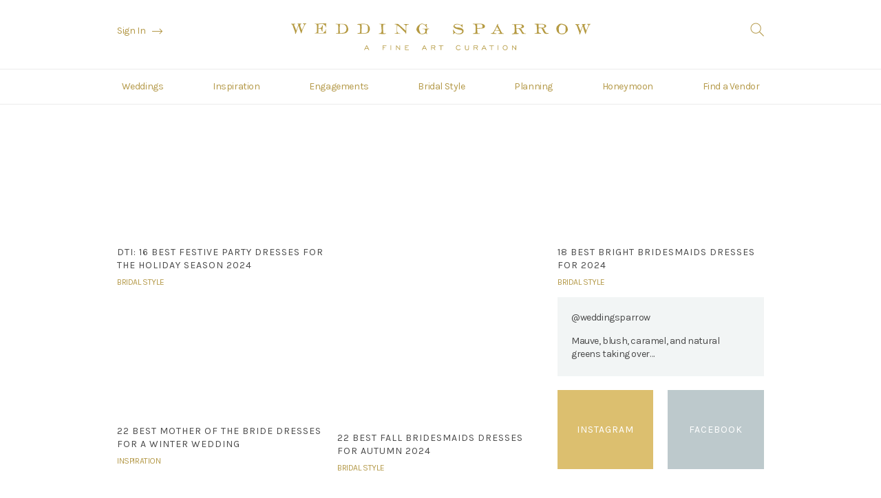

--- FILE ---
content_type: text/html; charset=UTF-8
request_url: https://weddingsparrow.com/tag/dresses
body_size: 3540
content:
<!DOCTYPE html>
<html lang="en">
<head>
    <meta charset="utf-8">
    <title>Wedding Sparrow | The Original Fine Art Wedding Blog created to Inspire Brides</title>
    <meta name="description" content="A wedding blog for the stylish fine art bride, Wedding Sparrow is an award winning inspirational website specializing in fine art weddings."/>
    
    <!-- Mobile Specific Metas
    ================================================== -->
    <meta name="viewport" content="width=device-width, initial-scale=1">

    <!-- Open Graph
    ================================================== -->
    <meta property="og:title" content="Wedding Sparrow | The Original Fine Art Wedding Blog created to Inspire Brides"/>
    <meta property="og:description" content="A wedding blog for the stylish fine art bride, Wedding Sparrow is an award winning inspirational website specializing in fine art weddings."/>
    <meta property="og:type" content="website"/>
    <meta property="og:url" content="https://weddingsparrow.com/tag/dresses"/>
    
    <meta name="p:domain_verify" content="249be0c3475f8d3c9d55e3f86b4b0120"/>

    <!-- Favicons
    ================================================== -->
    <link rel="shortcut icon" href="https://weddingsparrow.com/inc/img/favicon.ico">
    <link rel="apple-touch-icon" href="https://weddingsparrow.com/inc/img/icon-57x57.png">
    <link rel="apple-touch-icon" sizes="72x72" href="https://weddingsparrow.com/inc/img/icon-72x72.png">
    <link rel="apple-touch-icon" sizes="76x76" href="https://weddingsparrow.com/inc/img/icon-76x76.png">
    <link rel="apple-touch-icon" sizes="114x114" href="https://weddingsparrow.com/inc/img/icon-114x114.png">
    <link rel="apple-touch-icon" sizes="120x120" href="https://weddingsparrow.com/inc/img/icon-120x120.png">
    <link rel="apple-touch-icon" sizes="144x144" href="https://weddingsparrow.com/inc/img/icon-144x144.png">
    <link rel="apple-touch-icon" sizes="152x152" href="https://weddingsparrow.com/inc/img/icon-152x152.png">

    <!-- CSS
    ================================================== -->
    <link href='https://fonts.googleapis.com/css?family=Karla:400,400italic,700,700italic' rel='stylesheet' type='text/css'>
    <link href="https://weddingsparrow.com/inc/css/wedding-sparrow.css?v=4" rel="stylesheet">
    <link href="https://weddingsparrow.com/inc/css/jungle.css?v=1.0.1" rel="stylesheet">
    <link href="https://weddingsparrow.com/admin/inc/css/vendor/redactor.css" rel="stylesheet" type="text/css">
    <link href="https://weddingsparrow.com/inc/fancybox/jquery.fancybox.css" rel="stylesheet">

    <!-- HEADER JS
    ================================================== -->
    <script src="https://www.google.com/recaptcha/api.js"></script>
    <script src="https://weddingsparrow.com/inc/js/min/modernizr-min.js"></script>
    <script>
        (function (i, s, o, g, r, a, m) {
            i['GoogleAnalyticsObject'] = r;
            i[r] = i[r] || function () {
                (i[r].q = i[r].q || []).push(arguments)
            }, i[r].l = 1 * new Date();
            a = s.createElement(o),
                    m = s.getElementsByTagName(o)[0];
            a.async = 1;
            a.src = g;
            m.parentNode.insertBefore(a, m)
        })(window, document, 'script', '//www.google-analytics.com/analytics.js', 'ga');

        ga('create', 'UA-33577575-5', 'auto');
        ga('send', 'pageview');

    </script>

    <!-- Hotjar Tracking Code for www.weddingsparrow.com -->
    <script>
        (function (h, o, t, j, a, r) {
            h.hj = h.hj || function () {
                (h.hj.q = h.hj.q || []).push(arguments)
            };
            h._hjSettings = {hjid: 2398850, hjsv: 6};
            a = o.getElementsByTagName('head')[0];
            r = o.createElement('script');
            r.async = 1;
            r.src = t + h._hjSettings.hjid + j + h._hjSettings.hjsv;
            a.appendChild(r);
        })(window, document, 'https://static.hotjar.com/c/hotjar-', '.js?sv=');
    </script>

</head>

<body>

<!-- Google Tag Manager -->
<noscript>
    <iframe src="//www.googletagmanager.com/ns.html?id=GTM-TFFGXP"
            height="0" width="0" style="display:none;visibility:hidden"></iframe>
</noscript>
<script>(function (w, d, s, l, i) {
        w[l] = w[l] || [];
        w[l].push({
            'gtm.start':
                    new Date().getTime(), event: 'gtm.js'
        });
        var f = d.getElementsByTagName(s)[0],
                j = d.createElement(s), dl = l != 'dataLayer' ? '&l=' + l : '';
        j.async = true;
        j.src =
                '//www.googletagmanager.com/gtm.js?id=' + i + dl;
        f.parentNode.insertBefore(j, f);
    })(window, document, 'script', 'dataLayer', 'GTM-TFFGXP');</script>
<!-- End Google Tag Manager -->

<div id="fullnavunderlay"></div>

<header>
    <div class="top">
        <div class="liner">
                            <a href="https://weddingsparrow.com/vendor-guide/login" class="signin">Sign In</a>
                        <a href="https://weddingsparrow.com/" class="logo">Wedding Sparrow | A Fine Art Curation</a>
            <div id="topsearch">Search</div>
        </div>
    </div>
    <div id="burger">
        <span></span>
        <span></span>
        <span></span>
        <span></span>
    </div>
    <div id="navunderlay"></div>
    <nav>
        <ul>
            <li><a href="https://weddingsparrow.com/weddings" >Weddings</a></li>
            <li><a href="https://weddingsparrow.com/inspiration" >Inspiration</a></li>
            <li><a href="https://weddingsparrow.com/engagements" >Engagements</a></li>
            <li><a href="https://weddingsparrow.com/bridal-style" >Bridal Style</a></li>
            <li><a href="https://weddingsparrow.com/planning" >Planning</a></li>
            <li><a href="https://weddingsparrow.com/honeymoon" >Honeymoon</a></li>
            <li><a href="https://weddingsparrow.com/vendor-guide" >Find a Vendor</a></li>
            <li class="showonmob"><a href="https://weddingsparrow.com/vendor-guide/login">Sign In</a></li>
        </ul>
    </nav>
    <div id="searchformholder">
        <form action="https://weddingsparrow.com/home/search" method="post" accept-charset="utf-8">
        <input type="search" name="search" value="" autofocus autocomplete="off" placeholder="Search"/>
        <div class="submitwrapper"><input type="submit" name="submit" value="Search"  />
</div>
        </form>
        <div class="close">
            <span></span>
            <span></span>
        </div>
    </div>
</header>

<div id="maincontainer">

    
    
    
    <div class="main">
<div class="gridholder">
	<div class="liner" id="loadhere">

	<div class="gridrow">

		
	<div class="thirdblock">		<div class="tile single">
			
			<a href="https://weddingsparrow.com/article/dti-16-best-festive-party-dresses-for-the-holiday-season-2024" class="mainlink">
										<div class="imgwrapper" style="background-image: url('https://weddingsparrow.com/uploads/slir/w450-h255-q85-c450x255/ryanray-destination-wedding-photographer-palmetto-bluff-048.jpg');"></div>
								<h2><span>DTI: 16 best festive party dresses for the holiday season 2024</span></h2>
			</a>
			
			<div class="date_cat">
				<a href="https://weddingsparrow.com/bridal-style">Bridal Style</a>
			</div>
		</div>

		
			
			
			<div class="tile single">
			
			<a href="https://weddingsparrow.com/article/22-best-mother-of-the-bride-dresses-for-a-winter-wedding" class="mainlink">
										<div class="imgwrapper" style="background-image: url('https://weddingsparrow.com/uploads/slir/w450-h255-q85-c450x255/Winter_Mother_of_the_bride_dresses_lauren_fair_photography1.jpg');"></div>
								<h2><span>22 best mother of the bride dresses for a winter wedding</span></h2>
			</a>
			
			<div class="date_cat">
				<a href="https://weddingsparrow.com/inspiration">Inspiration</a>
			</div>
		</div>

		
	</div><div class="thirdblock">		
			
			<div class="tile single">
			
			<a href="https://weddingsparrow.com/article/22-best-fall-bridesmaids-dresses-for-autumn-2024" class="mainlink">
															<div class="imgwrapper tall" style="background-image: url('https://weddingsparrow.com/uploads/slir/w450-h660-q85-c450x660/Fall_bridesmaids_dresses_Hannah_Mayson_Photo.png');"></div>
													<h2><span>22 best fall bridesmaids dresses for Autumn 2024</span></h2>
			</a>
			
			<div class="date_cat">
				<a href="https://weddingsparrow.com/bridal-style">Bridal Style</a>
			</div>
		</div>

		
		</div><div class="thirdblock">	
			
			<div class="tile single">
			
			<a href="https://weddingsparrow.com/article/18-best-bright-bridesmaids-dresses-for-2024" class="mainlink">
										<div class="imgwrapper" style="background-image: url('https://weddingsparrow.com/uploads/slir/w450-h255-q85-c450x255/KT_Merry.jpg');"></div>
								<h2><span>18 best bright bridesmaids dresses for 2024</span></h2>
			</a>
			
			<div class="date_cat">
				<a href="https://weddingsparrow.com/bridal-style">Bridal Style</a>
			</div>
		</div>

											<a href="https://twitter.com/weddingsparrow/status/866744995352588289" class="twitterblock clampthis" target="_blank">
				<p>@weddingsparrow</p>
				<p>Mauve, blush, caramel, and natural greens taking over&#8230;</p>
			</a>
			<div class="socialblockholder">
				<a href="http://instagram.com/weddingsparrow" class="instagramblock" target="_blank"><span>Instagram</span></a>
				<a href="https://www.facebook.com/pages/Wedding-Sparrow/195833287110276" class="facebookblock" target="_blank"><span>Facebook</span></a>
				<div class="clear"></div>
			</div>
														
			</div>
																

	<div class="clear"></div>
	</div> <!-- end gridrow -->



	</div> <!-- end liner -->
</div>

<div class="clear"></div>

<div class="loadmorewrapper">
	<div id="loadmore">Load More</div>
</div>

<div class="clear"></div>

<div id="backtotop"><span></span></div>

</div> <!-- end #main -->
</div> <!-- end #maincontainer -->

<footer>
	<ul class="footermenu">
		<li><a href="https://weddingsparrow.com/about">About</a></li>
		<li><a href="https://weddingsparrow.com/advertise">Advertise</a></li>
		<li><a href="https://weddingsparrow.com/submissions">Submissions</a></li>
		<li><a href="https://weddingsparrow.com/workshops">Workshops</a></li>
        <li><a href="https://weddingsparrow.com/in-memory-of-sara-russell">Remembering Sara</a></li>
		<li><a href="https://weddingsparrow.com/contact">Contact</a></li>
		<li><a href="#" class="showsubscribe">Subscribe</a></li>
		<li><a href="https://weddingsparrow.com/industry">Industry</a></li>
	</ul>

	<div class="social">
		<a href="http://www.twitter.com/weddingsparrow" target="_blank" class="twitter">Twitter</a>
		<a href="https://www.facebook.com/pages/Wedding-Sparrow/195833287110276" target="_blank" class="facebook">Facebook</a>
		<a href="http://instagram.com/weddingsparrow" target="_blank" class="instagram">Instagram</a>
		<a href="http://pinterest.com/weddingsparrow/" target="_blank" class="pinterest">Pinterest</a>
	</div>

	<div class="smallprint">
		<span class="padding">&copy; 2026 Copyright Wedding Sparrow Limited</span><span class="mobadj"> | </span><span class="padding"><a href="https://weddingsparrow.com/terms">Terms of use</a></span> | <span class="padding"><a href="https://weddingsparrow.com/privacy-and-cookie-policy">Privacy and Cookie Policy</a></span>
		<br><span class="padding">Site by <a href="http://www.mega.agency/" target="_blank">Mega</a></span>
	</div>

</footer>


<div class="overlaysubscribe">
	<div class="modal">
		<div class="liner">
			<div class="close"></div>
			<span class="bigtitle">Subscribe</span>
			<span class="message">Receive brand new and exclusive content and offers direct to your inbox</span>
			<form action="https://weddingsparrow.com/home/subscribe" class="subscribeform" method="post" accept-charset="utf-8">
				<div class="hideonsuccess">
					<label>Enter your email address</label>
					<input type="email" name="email" value="" class="required" />
					
<input type="hidden" name="alternate" value="" />
					<input type="submit" name="submit" value="Submit"  />
				</div>
				<div class="showonsuccess">Thank you!</div>
			</form>
		</div>
	</div>
</div>

<!-- Javascript
================================================== -->
<!--[if IE]>
<script type="text/javascript" src="//html5shiv.googlecode.com/svn/trunk/html5.js"></script>
<![endif]-->
<script type="text/javascript" async="" src="https://static.klaviyo.com/onsite/js/klaviyo.js?company_id=RMW3xb"></script>;
<script type="text/javascript" src="https://weddingsparrow.com/inc/js/min/jquery-1.11.3.min-min.js"></script>
<script type="text/javascript" src="https://weddingsparrow.com/admin/inc/js/redactor.min.js"></script>
<script type="text/javascript" src="https://weddingsparrow.com/inc/js/jquery.validate.js"></script>
<script type="text/javascript" src="https://weddingsparrow.com/inc/js/swiper.jquery.js"></script>
<script type="text/javascript" src="https://weddingsparrow.com/inc/js/jquery.lazyload.js"></script>
<script type="text/javascript" src="https://weddingsparrow.com/inc/fancybox/jquery.fancybox.pack.js"></script>
<script type="text/javascript" src="https://weddingsparrow.com/inc/js/chosen.jquery.js"></script>
<script type="text/javascript" src="https://weddingsparrow.com/inc/js/isotope.pkgd.min.js"></script>
<script type="text/javascript" src="https://weddingsparrow.com/inc/js/min/main-min.js?v=2"></script>
<script type="text/javascript" src="https://weddingsparrow.com/inc/js/jungle.js?v=2"></script>


<script type="text/javascript">
	bN_cfg = {
	  b: "b.aol.com",
	  h: location.hostname
	};

	function runOmni()
	{
	  s_265.pfxID="bnt";
	  s_265.pageName=document.title;
	  s_265.channel="us.wedsparrow";
	  s_265.linkInternalFilters="javascript:,weddingsparrow.com";
	  s_265.prop1="wedding sparrow";
	  s_265.prop54="no_cms";
	  s_265.mmxgo=true;
	  var s_code=s_265.t();
	}
	s_265_account ="aolsvc";
	(function(){
	    var d = document, s = d.createElement('script');
	    s.type = 'text/javascript';
	    s.src = (location.protocol == 'https:' ? 'https://s' : 'http://o') + '.aolcdn.com/os_merge/?file=/aol/beacon.min.js&file=/aol/omniture.min.js';
	    d.getElementsByTagName('head')[0].appendChild(s);
	})();
</script>

</body>
</html>

--- FILE ---
content_type: text/css; charset=utf-8
request_url: https://weddingsparrow.com/inc/css/wedding-sparrow.css?v=4
body_size: 11884
content:
html,body,div,span,applet,object,iframe,h1,h2,h3,h4,h5,h6,p,blockquote,pre,a,abbr,acronym,address,big,cite,code,del,dfn,em,img,ins,kbd,q,s,samp,small,strike,strong,sub,sup,tt,var,b,u,i,center,dl,dt,dd,ol,ul,li,fieldset,form,label,legend,table,caption,tbody,tfoot,thead,tr,th,td,article,aside,canvas,details,embed,figure,figcaption,footer,header,hgroup,menu,nav,output,ruby,section,summary,time,mark,audio,video{margin:0;padding:0;border:0;font-size:100%;font:inherit;vertical-align:baseline}article,aside,details,figcaption,figure,footer,header,hgroup,menu,nav,section{display:block}body{line-height:1}ol,ul{list-style:none}blockquote,q{quotes:none}blockquote:before,blockquote:after,q:before,q:after{content:'';content:none}table{border-collapse:collapse;border-spacing:0}a,img{outline:none}img{display:block}.swiper-container{margin:0 auto;position:relative;overflow:hidden;z-index:1}.swiper-container-no-flexbox .swiper-slide{float:left}.swiper-container-vertical>.swiper-wrapper{-webkit-box-orient:vertical;-moz-box-orient:vertical;-ms-flex-direction:column;-webkit-flex-direction:column;flex-direction:column}.swiper-wrapper{position:relative;width:100%;height:100%;z-index:1;display:-webkit-box;display:-moz-box;display:-ms-flexbox;display:-webkit-flex;display:flex;-webkit-transition-property:-webkit-transform;-moz-transition-property:-moz-transform;-o-transition-property:-o-transform;-ms-transition-property:-ms-transform;transition-property:transform;-webkit-box-sizing:content-box;-moz-box-sizing:content-box;box-sizing:content-box}.swiper-container-android .swiper-slide,.swiper-wrapper{-webkit-transform:translate3d(0px, 0, 0);-moz-transform:translate3d(0px, 0, 0);-o-transform:translate(0px, 0px);-ms-transform:translate3d(0px, 0, 0);transform:translate3d(0px, 0, 0)}.swiper-container-multirow>.swiper-wrapper{-webkit-box-lines:multiple;-moz-box-lines:multiple;-ms-flex-wrap:wrap;-webkit-flex-wrap:wrap;flex-wrap:wrap}.swiper-container-free-mode>.swiper-wrapper{-webkit-transition-timing-function:ease-out;-moz-transition-timing-function:ease-out;-ms-transition-timing-function:ease-out;-o-transition-timing-function:ease-out;transition-timing-function:ease-out;margin:0 auto}.swiper-slide{-webkit-flex-shrink:0;-ms-flex:0 0 auto;flex-shrink:0;width:100%;height:100%;position:relative}.swiper-container-autoheight,.swiper-container-autoheight .swiper-slide{height:auto}.swiper-container-autoheight .swiper-wrapper{-webkit-box-align:start;-ms-flex-align:start;-webkit-align-items:flex-start;align-items:flex-start;-webkit-transition-property:-webkit-transform, height;-moz-transition-property:-moz-transform;-o-transition-property:-o-transform;-ms-transition-property:-ms-transform;transition-property:transform, height}.swiper-container .swiper-notification{position:absolute;left:0;top:0;pointer-events:none;opacity:0;z-index:-1000}.swiper-wp8-horizontal{-ms-touch-action:pan-y;touch-action:pan-y}.swiper-wp8-vertical{-ms-touch-action:pan-x;touch-action:pan-x}.swiper-button-prev,.swiper-button-next{position:absolute;top:50%;width:27px;height:44px;margin-top:-22px;z-index:10;cursor:pointer;-moz-background-size:27px 44px;-webkit-background-size:27px 44px;background-size:27px 44px;background-position:center;background-repeat:no-repeat}.swiper-button-prev.swiper-button-disabled,.swiper-button-next.swiper-button-disabled{opacity:0.35;cursor:auto;pointer-events:none}.swiper-button-prev,.swiper-container-rtl .swiper-button-next{background-image:url("data:image/svg+xml;charset=utf-8,%3Csvg%20xmlns%3D'http%3A%2F%2Fwww.w3.org%2F2000%2Fsvg'%20viewBox%3D'0%200%2027%2044'%3E%3Cpath%20d%3D'M0%2C22L22%2C0l2.1%2C2.1L4.2%2C22l19.9%2C19.9L22%2C44L0%2C22L0%2C22L0%2C22z'%20fill%3D'%23007aff'%2F%3E%3C%2Fsvg%3E");left:10px;right:auto}.swiper-button-prev.swiper-button-black,.swiper-container-rtl .swiper-button-next.swiper-button-black{background-image:url("data:image/svg+xml;charset=utf-8,%3Csvg%20xmlns%3D'http%3A%2F%2Fwww.w3.org%2F2000%2Fsvg'%20viewBox%3D'0%200%2027%2044'%3E%3Cpath%20d%3D'M0%2C22L22%2C0l2.1%2C2.1L4.2%2C22l19.9%2C19.9L22%2C44L0%2C22L0%2C22L0%2C22z'%20fill%3D'%23000000'%2F%3E%3C%2Fsvg%3E")}.swiper-button-prev.swiper-button-white,.swiper-container-rtl .swiper-button-next.swiper-button-white{background-image:url("data:image/svg+xml;charset=utf-8,%3Csvg%20xmlns%3D'http%3A%2F%2Fwww.w3.org%2F2000%2Fsvg'%20viewBox%3D'0%200%2027%2044'%3E%3Cpath%20d%3D'M0%2C22L22%2C0l2.1%2C2.1L4.2%2C22l19.9%2C19.9L22%2C44L0%2C22L0%2C22L0%2C22z'%20fill%3D'%23ffffff'%2F%3E%3C%2Fsvg%3E")}.swiper-button-next,.swiper-container-rtl .swiper-button-prev{background-image:url("data:image/svg+xml;charset=utf-8,%3Csvg%20xmlns%3D'http%3A%2F%2Fwww.w3.org%2F2000%2Fsvg'%20viewBox%3D'0%200%2027%2044'%3E%3Cpath%20d%3D'M27%2C22L27%2C22L5%2C44l-2.1-2.1L22.8%2C22L2.9%2C2.1L5%2C0L27%2C22L27%2C22z'%20fill%3D'%23007aff'%2F%3E%3C%2Fsvg%3E");right:10px;left:auto}.swiper-button-next.swiper-button-black,.swiper-container-rtl .swiper-button-prev.swiper-button-black{background-image:url("data:image/svg+xml;charset=utf-8,%3Csvg%20xmlns%3D'http%3A%2F%2Fwww.w3.org%2F2000%2Fsvg'%20viewBox%3D'0%200%2027%2044'%3E%3Cpath%20d%3D'M27%2C22L27%2C22L5%2C44l-2.1-2.1L22.8%2C22L2.9%2C2.1L5%2C0L27%2C22L27%2C22z'%20fill%3D'%23000000'%2F%3E%3C%2Fsvg%3E")}.swiper-button-next.swiper-button-white,.swiper-container-rtl .swiper-button-prev.swiper-button-white{background-image:url("data:image/svg+xml;charset=utf-8,%3Csvg%20xmlns%3D'http%3A%2F%2Fwww.w3.org%2F2000%2Fsvg'%20viewBox%3D'0%200%2027%2044'%3E%3Cpath%20d%3D'M27%2C22L27%2C22L5%2C44l-2.1-2.1L22.8%2C22L2.9%2C2.1L5%2C0L27%2C22L27%2C22z'%20fill%3D'%23ffffff'%2F%3E%3C%2Fsvg%3E")}.swiper-pagination{position:absolute;text-align:center;-webkit-transition:300ms;-moz-transition:300ms;-o-transition:300ms;transition:300ms;-webkit-transform:translate3d(0, 0, 0);-ms-transform:translate3d(0, 0, 0);-o-transform:translate3d(0, 0, 0);transform:translate3d(0, 0, 0);z-index:10}.swiper-pagination.swiper-pagination-hidden{opacity:0}.swiper-pagination-bullet{width:8px;height:8px;display:inline-block;border-radius:100%;background:#000;opacity:0.2}button.swiper-pagination-bullet{border:none;margin:0;padding:0;box-shadow:none;-moz-appearance:none;-ms-appearance:none;-webkit-appearance:none;appearance:none}.swiper-pagination-clickable .swiper-pagination-bullet{cursor:pointer}.swiper-pagination-white .swiper-pagination-bullet{background:#fff}.swiper-pagination-bullet-active{opacity:1;background:#007aff}.swiper-pagination-white .swiper-pagination-bullet-active{background:#fff}.swiper-pagination-black .swiper-pagination-bullet-active{background:#000}.swiper-container-vertical>.swiper-pagination{right:10px;top:50%;-webkit-transform:translate3d(0px, -50%, 0);-moz-transform:translate3d(0px, -50%, 0);-o-transform:translate(0px, -50%);-ms-transform:translate3d(0px, -50%, 0);transform:translate3d(0px, -50%, 0)}.swiper-container-vertical>.swiper-pagination .swiper-pagination-bullet{margin:5px 0;display:block}.swiper-container-horizontal>.swiper-pagination{bottom:10px;left:0;width:100%}.swiper-container-horizontal>.swiper-pagination .swiper-pagination-bullet{margin:0 5px}.swiper-container-3d{-webkit-perspective:1200px;-moz-perspective:1200px;-o-perspective:1200px;perspective:1200px}.swiper-container-3d .swiper-wrapper,.swiper-container-3d .swiper-slide,.swiper-container-3d .swiper-slide-shadow-left,.swiper-container-3d .swiper-slide-shadow-right,.swiper-container-3d .swiper-slide-shadow-top,.swiper-container-3d .swiper-slide-shadow-bottom,.swiper-container-3d .swiper-cube-shadow{-webkit-transform-style:preserve-3d;-moz-transform-style:preserve-3d;-ms-transform-style:preserve-3d;transform-style:preserve-3d}.swiper-container-3d .swiper-slide-shadow-left,.swiper-container-3d .swiper-slide-shadow-right,.swiper-container-3d .swiper-slide-shadow-top,.swiper-container-3d .swiper-slide-shadow-bottom{position:absolute;left:0;top:0;width:100%;height:100%;pointer-events:none;z-index:10}.swiper-container-3d .swiper-slide-shadow-left{background-image:-webkit-gradient(linear, left top, right top, from(rgba(0,0,0,0.5)), to(rgba(0,0,0,0)));background-image:-webkit-linear-gradient(right, rgba(0,0,0,0.5), rgba(0,0,0,0));background-image:-moz-linear-gradient(right, rgba(0,0,0,0.5), rgba(0,0,0,0));background-image:-o-linear-gradient(right, rgba(0,0,0,0.5), rgba(0,0,0,0));background-image:linear-gradient(to left, rgba(0,0,0,0.5), rgba(0,0,0,0))}.swiper-container-3d .swiper-slide-shadow-right{background-image:-webkit-gradient(linear, right top, left top, from(rgba(0,0,0,0.5)), to(rgba(0,0,0,0)));background-image:-webkit-linear-gradient(left, rgba(0,0,0,0.5), rgba(0,0,0,0));background-image:-moz-linear-gradient(left, rgba(0,0,0,0.5), rgba(0,0,0,0));background-image:-o-linear-gradient(left, rgba(0,0,0,0.5), rgba(0,0,0,0));background-image:linear-gradient(to right, rgba(0,0,0,0.5), rgba(0,0,0,0))}.swiper-container-3d .swiper-slide-shadow-top{background-image:-webkit-gradient(linear, left top, left bottom, from(rgba(0,0,0,0.5)), to(rgba(0,0,0,0)));background-image:-webkit-linear-gradient(bottom, rgba(0,0,0,0.5), rgba(0,0,0,0));background-image:-moz-linear-gradient(bottom, rgba(0,0,0,0.5), rgba(0,0,0,0));background-image:-o-linear-gradient(bottom, rgba(0,0,0,0.5), rgba(0,0,0,0));background-image:linear-gradient(to top, rgba(0,0,0,0.5), rgba(0,0,0,0))}.swiper-container-3d .swiper-slide-shadow-bottom{background-image:-webkit-gradient(linear, left bottom, left top, from(rgba(0,0,0,0.5)), to(rgba(0,0,0,0)));background-image:-webkit-linear-gradient(top, rgba(0,0,0,0.5), rgba(0,0,0,0));background-image:-moz-linear-gradient(top, rgba(0,0,0,0.5), rgba(0,0,0,0));background-image:-o-linear-gradient(top, rgba(0,0,0,0.5), rgba(0,0,0,0));background-image:linear-gradient(to bottom, rgba(0,0,0,0.5), rgba(0,0,0,0))}.swiper-container-coverflow .swiper-wrapper{-ms-perspective:1200px}.swiper-container-fade.swiper-container-free-mode .swiper-slide{-webkit-transition-timing-function:ease-out;-moz-transition-timing-function:ease-out;-ms-transition-timing-function:ease-out;-o-transition-timing-function:ease-out;transition-timing-function:ease-out}.swiper-container-fade .swiper-slide{pointer-events:none}.swiper-container-fade .swiper-slide .swiper-slide{pointer-events:none}.swiper-container-fade .swiper-slide-active,.swiper-container-fade .swiper-slide-active .swiper-slide-active{pointer-events:auto}.swiper-container-cube{overflow:visible}.swiper-container-cube .swiper-slide{pointer-events:none;visibility:hidden;-webkit-transform-origin:0 0;-moz-transform-origin:0 0;-ms-transform-origin:0 0;transform-origin:0 0;-webkit-backface-visibility:hidden;-moz-backface-visibility:hidden;-ms-backface-visibility:hidden;backface-visibility:hidden;width:100%;height:100%;z-index:1}.swiper-container-cube.swiper-container-rtl .swiper-slide{-webkit-transform-origin:100% 0;-moz-transform-origin:100% 0;-ms-transform-origin:100% 0;transform-origin:100% 0}.swiper-container-cube .swiper-slide-active,.swiper-container-cube .swiper-slide-next,.swiper-container-cube .swiper-slide-prev,.swiper-container-cube .swiper-slide-next+.swiper-slide{pointer-events:auto;visibility:visible}.swiper-container-cube .swiper-slide-shadow-top,.swiper-container-cube .swiper-slide-shadow-bottom,.swiper-container-cube .swiper-slide-shadow-left,.swiper-container-cube .swiper-slide-shadow-right{z-index:0;-webkit-backface-visibility:hidden;-moz-backface-visibility:hidden;-ms-backface-visibility:hidden;backface-visibility:hidden}.swiper-container-cube .swiper-cube-shadow{position:absolute;left:0;bottom:0px;width:100%;height:100%;background:#000;opacity:0.6;-webkit-filter:blur(50px);filter:blur(50px);z-index:0}.swiper-scrollbar{border-radius:10px;position:relative;-ms-touch-action:none;background:rgba(0,0,0,0.1)}.swiper-container-horizontal>.swiper-scrollbar{position:absolute;left:1%;bottom:3px;z-index:50;height:5px;width:98%}.swiper-container-vertical>.swiper-scrollbar{position:absolute;right:3px;top:1%;z-index:50;width:5px;height:98%}.swiper-scrollbar-drag{height:100%;width:100%;position:relative;background:rgba(0,0,0,0.5);border-radius:10px;left:0;top:0}.swiper-scrollbar-cursor-drag{cursor:move}.swiper-lazy-preloader{width:42px;height:42px;position:absolute;left:50%;top:50%;margin-left:-21px;margin-top:-21px;z-index:10;-webkit-transform-origin:50%;-moz-transform-origin:50%;transform-origin:50%;-webkit-animation:swiper-preloader-spin 1s steps(12, end) infinite;-moz-animation:swiper-preloader-spin 1s steps(12, end) infinite;animation:swiper-preloader-spin 1s steps(12, end) infinite}.swiper-lazy-preloader:after{display:block;content:"";width:100%;height:100%;background-image:url("data:image/svg+xml;charset=utf-8,%3Csvg%20viewBox%3D'0%200%20120%20120'%20xmlns%3D'http%3A%2F%2Fwww.w3.org%2F2000%2Fsvg'%20xmlns%3Axlink%3D'http%3A%2F%2Fwww.w3.org%2F1999%2Fxlink'%3E%3Cdefs%3E%3Cline%20id%3D'l'%20x1%3D'60'%20x2%3D'60'%20y1%3D'7'%20y2%3D'27'%20stroke%3D'%236c6c6c'%20stroke-width%3D'11'%20stroke-linecap%3D'round'%2F%3E%3C%2Fdefs%3E%3Cg%3E%3Cuse%20xlink%3Ahref%3D'%23l'%20opacity%3D'.27'%2F%3E%3Cuse%20xlink%3Ahref%3D'%23l'%20opacity%3D'.27'%20transform%3D'rotate(30%2060%2C60)'%2F%3E%3Cuse%20xlink%3Ahref%3D'%23l'%20opacity%3D'.27'%20transform%3D'rotate(60%2060%2C60)'%2F%3E%3Cuse%20xlink%3Ahref%3D'%23l'%20opacity%3D'.27'%20transform%3D'rotate(90%2060%2C60)'%2F%3E%3Cuse%20xlink%3Ahref%3D'%23l'%20opacity%3D'.27'%20transform%3D'rotate(120%2060%2C60)'%2F%3E%3Cuse%20xlink%3Ahref%3D'%23l'%20opacity%3D'.27'%20transform%3D'rotate(150%2060%2C60)'%2F%3E%3Cuse%20xlink%3Ahref%3D'%23l'%20opacity%3D'.37'%20transform%3D'rotate(180%2060%2C60)'%2F%3E%3Cuse%20xlink%3Ahref%3D'%23l'%20opacity%3D'.46'%20transform%3D'rotate(210%2060%2C60)'%2F%3E%3Cuse%20xlink%3Ahref%3D'%23l'%20opacity%3D'.56'%20transform%3D'rotate(240%2060%2C60)'%2F%3E%3Cuse%20xlink%3Ahref%3D'%23l'%20opacity%3D'.66'%20transform%3D'rotate(270%2060%2C60)'%2F%3E%3Cuse%20xlink%3Ahref%3D'%23l'%20opacity%3D'.75'%20transform%3D'rotate(300%2060%2C60)'%2F%3E%3Cuse%20xlink%3Ahref%3D'%23l'%20opacity%3D'.85'%20transform%3D'rotate(330%2060%2C60)'%2F%3E%3C%2Fg%3E%3C%2Fsvg%3E");background-position:50%;-webkit-background-size:100%;background-size:100%;background-repeat:no-repeat}.swiper-lazy-preloader-white:after{background-image:url("data:image/svg+xml;charset=utf-8,%3Csvg%20viewBox%3D'0%200%20120%20120'%20xmlns%3D'http%3A%2F%2Fwww.w3.org%2F2000%2Fsvg'%20xmlns%3Axlink%3D'http%3A%2F%2Fwww.w3.org%2F1999%2Fxlink'%3E%3Cdefs%3E%3Cline%20id%3D'l'%20x1%3D'60'%20x2%3D'60'%20y1%3D'7'%20y2%3D'27'%20stroke%3D'%23fff'%20stroke-width%3D'11'%20stroke-linecap%3D'round'%2F%3E%3C%2Fdefs%3E%3Cg%3E%3Cuse%20xlink%3Ahref%3D'%23l'%20opacity%3D'.27'%2F%3E%3Cuse%20xlink%3Ahref%3D'%23l'%20opacity%3D'.27'%20transform%3D'rotate(30%2060%2C60)'%2F%3E%3Cuse%20xlink%3Ahref%3D'%23l'%20opacity%3D'.27'%20transform%3D'rotate(60%2060%2C60)'%2F%3E%3Cuse%20xlink%3Ahref%3D'%23l'%20opacity%3D'.27'%20transform%3D'rotate(90%2060%2C60)'%2F%3E%3Cuse%20xlink%3Ahref%3D'%23l'%20opacity%3D'.27'%20transform%3D'rotate(120%2060%2C60)'%2F%3E%3Cuse%20xlink%3Ahref%3D'%23l'%20opacity%3D'.27'%20transform%3D'rotate(150%2060%2C60)'%2F%3E%3Cuse%20xlink%3Ahref%3D'%23l'%20opacity%3D'.37'%20transform%3D'rotate(180%2060%2C60)'%2F%3E%3Cuse%20xlink%3Ahref%3D'%23l'%20opacity%3D'.46'%20transform%3D'rotate(210%2060%2C60)'%2F%3E%3Cuse%20xlink%3Ahref%3D'%23l'%20opacity%3D'.56'%20transform%3D'rotate(240%2060%2C60)'%2F%3E%3Cuse%20xlink%3Ahref%3D'%23l'%20opacity%3D'.66'%20transform%3D'rotate(270%2060%2C60)'%2F%3E%3Cuse%20xlink%3Ahref%3D'%23l'%20opacity%3D'.75'%20transform%3D'rotate(300%2060%2C60)'%2F%3E%3Cuse%20xlink%3Ahref%3D'%23l'%20opacity%3D'.85'%20transform%3D'rotate(330%2060%2C60)'%2F%3E%3C%2Fg%3E%3C%2Fsvg%3E")}@-webkit-keyframes swiper-preloader-spin{100%{-webkit-transform:rotate(360deg)}}@keyframes swiper-preloader-spin{100%{transform:rotate(360deg)}}html,body,div,span,applet,object,iframe,h1,h2,h3,h4,h5,h6,p,blockquote,pre,a,abbr,acronym,address,big,cite,code,del,dfn,em,img,ins,kbd,q,s,samp,small,strike,strong,sub,sup,tt,var,b,u,i,center,dl,dt,dd,ol,ul,li,fieldset,form,label,legend,table,caption,tbody,tfoot,thead,tr,th,td,article,aside,canvas,details,embed,figure,figcaption,footer,header,hgroup,menu,nav,output,ruby,section,summary,time,mark,audio,video{margin:0;padding:0;border:0;font-size:100%;font:inherit;vertical-align:baseline}article,aside,details,figcaption,figure,footer,header,hgroup,menu,nav,section{display:block}body{line-height:1}ol,ul{list-style:none}blockquote,q{quotes:none}blockquote:before,blockquote:after,q:before,q:after{content:'';content:none}table{border-collapse:collapse;border-spacing:0}a,img{outline:none}img{display:block}.swiper-container{margin:0 auto;position:relative;overflow:hidden;z-index:1}.swiper-container-no-flexbox .swiper-slide{float:left}.swiper-container-vertical>.swiper-wrapper{-webkit-box-orient:vertical;-moz-box-orient:vertical;-ms-flex-direction:column;-webkit-flex-direction:column;flex-direction:column}.swiper-wrapper{position:relative;width:100%;height:100%;z-index:1;display:-webkit-box;display:-moz-box;display:-ms-flexbox;display:-webkit-flex;display:flex;-webkit-transition-property:-webkit-transform;-moz-transition-property:-moz-transform;-o-transition-property:-o-transform;-ms-transition-property:-ms-transform;transition-property:transform;-webkit-box-sizing:content-box;-moz-box-sizing:content-box;box-sizing:content-box}.swiper-container-android .swiper-slide,.swiper-wrapper{-webkit-transform:translate3d(0px, 0, 0);-moz-transform:translate3d(0px, 0, 0);-o-transform:translate(0px, 0px);-ms-transform:translate3d(0px, 0, 0);transform:translate3d(0px, 0, 0)}.swiper-container-multirow>.swiper-wrapper{-webkit-box-lines:multiple;-moz-box-lines:multiple;-ms-flex-wrap:wrap;-webkit-flex-wrap:wrap;flex-wrap:wrap}.swiper-container-free-mode>.swiper-wrapper{-webkit-transition-timing-function:ease-out;-moz-transition-timing-function:ease-out;-ms-transition-timing-function:ease-out;-o-transition-timing-function:ease-out;transition-timing-function:ease-out;margin:0 auto}.swiper-slide{-webkit-flex-shrink:0;-ms-flex:0 0 auto;flex-shrink:0;width:100%;height:100%;position:relative}.swiper-container-autoheight,.swiper-container-autoheight .swiper-slide{height:auto}.swiper-container-autoheight .swiper-wrapper{-webkit-box-align:start;-ms-flex-align:start;-webkit-align-items:flex-start;align-items:flex-start;-webkit-transition-property:-webkit-transform, height;-moz-transition-property:-moz-transform;-o-transition-property:-o-transform;-ms-transition-property:-ms-transform;transition-property:transform, height}.swiper-container .swiper-notification{position:absolute;left:0;top:0;pointer-events:none;opacity:0;z-index:-1000}.swiper-wp8-horizontal{-ms-touch-action:pan-y;touch-action:pan-y}.swiper-wp8-vertical{-ms-touch-action:pan-x;touch-action:pan-x}.swiper-button-prev,.swiper-button-next{position:absolute;top:50%;width:27px;height:44px;margin-top:-22px;z-index:10;cursor:pointer;-moz-background-size:27px 44px;-webkit-background-size:27px 44px;background-size:27px 44px;background-position:center;background-repeat:no-repeat}.swiper-button-prev.swiper-button-disabled,.swiper-button-next.swiper-button-disabled{opacity:0.35;cursor:auto;pointer-events:none}.swiper-button-prev,.swiper-container-rtl .swiper-button-next{background-image:url("data:image/svg+xml;charset=utf-8,%3Csvg%20xmlns%3D'http%3A%2F%2Fwww.w3.org%2F2000%2Fsvg'%20viewBox%3D'0%200%2027%2044'%3E%3Cpath%20d%3D'M0%2C22L22%2C0l2.1%2C2.1L4.2%2C22l19.9%2C19.9L22%2C44L0%2C22L0%2C22L0%2C22z'%20fill%3D'%23007aff'%2F%3E%3C%2Fsvg%3E");left:10px;right:auto}.swiper-button-prev.swiper-button-black,.swiper-container-rtl .swiper-button-next.swiper-button-black{background-image:url("data:image/svg+xml;charset=utf-8,%3Csvg%20xmlns%3D'http%3A%2F%2Fwww.w3.org%2F2000%2Fsvg'%20viewBox%3D'0%200%2027%2044'%3E%3Cpath%20d%3D'M0%2C22L22%2C0l2.1%2C2.1L4.2%2C22l19.9%2C19.9L22%2C44L0%2C22L0%2C22L0%2C22z'%20fill%3D'%23000000'%2F%3E%3C%2Fsvg%3E")}.swiper-button-prev.swiper-button-white,.swiper-container-rtl .swiper-button-next.swiper-button-white{background-image:url("data:image/svg+xml;charset=utf-8,%3Csvg%20xmlns%3D'http%3A%2F%2Fwww.w3.org%2F2000%2Fsvg'%20viewBox%3D'0%200%2027%2044'%3E%3Cpath%20d%3D'M0%2C22L22%2C0l2.1%2C2.1L4.2%2C22l19.9%2C19.9L22%2C44L0%2C22L0%2C22L0%2C22z'%20fill%3D'%23ffffff'%2F%3E%3C%2Fsvg%3E")}.swiper-button-next,.swiper-container-rtl .swiper-button-prev{background-image:url("data:image/svg+xml;charset=utf-8,%3Csvg%20xmlns%3D'http%3A%2F%2Fwww.w3.org%2F2000%2Fsvg'%20viewBox%3D'0%200%2027%2044'%3E%3Cpath%20d%3D'M27%2C22L27%2C22L5%2C44l-2.1-2.1L22.8%2C22L2.9%2C2.1L5%2C0L27%2C22L27%2C22z'%20fill%3D'%23007aff'%2F%3E%3C%2Fsvg%3E");right:10px;left:auto}.swiper-button-next.swiper-button-black,.swiper-container-rtl .swiper-button-prev.swiper-button-black{background-image:url("data:image/svg+xml;charset=utf-8,%3Csvg%20xmlns%3D'http%3A%2F%2Fwww.w3.org%2F2000%2Fsvg'%20viewBox%3D'0%200%2027%2044'%3E%3Cpath%20d%3D'M27%2C22L27%2C22L5%2C44l-2.1-2.1L22.8%2C22L2.9%2C2.1L5%2C0L27%2C22L27%2C22z'%20fill%3D'%23000000'%2F%3E%3C%2Fsvg%3E")}.swiper-button-next.swiper-button-white,.swiper-container-rtl .swiper-button-prev.swiper-button-white{background-image:url("data:image/svg+xml;charset=utf-8,%3Csvg%20xmlns%3D'http%3A%2F%2Fwww.w3.org%2F2000%2Fsvg'%20viewBox%3D'0%200%2027%2044'%3E%3Cpath%20d%3D'M27%2C22L27%2C22L5%2C44l-2.1-2.1L22.8%2C22L2.9%2C2.1L5%2C0L27%2C22L27%2C22z'%20fill%3D'%23ffffff'%2F%3E%3C%2Fsvg%3E")}.swiper-pagination{position:absolute;text-align:center;-webkit-transition:300ms;-moz-transition:300ms;-o-transition:300ms;transition:300ms;-webkit-transform:translate3d(0, 0, 0);-ms-transform:translate3d(0, 0, 0);-o-transform:translate3d(0, 0, 0);transform:translate3d(0, 0, 0);z-index:10}.swiper-pagination.swiper-pagination-hidden{opacity:0}.swiper-pagination-bullet{width:8px;height:8px;display:inline-block;border-radius:100%;background:#000;opacity:0.2}button.swiper-pagination-bullet{border:none;margin:0;padding:0;box-shadow:none;-moz-appearance:none;-ms-appearance:none;-webkit-appearance:none;appearance:none}.swiper-pagination-clickable .swiper-pagination-bullet{cursor:pointer}.swiper-pagination-white .swiper-pagination-bullet{background:#fff}.swiper-pagination-bullet-active{opacity:1;background:#007aff}.swiper-pagination-white .swiper-pagination-bullet-active{background:#fff}.swiper-pagination-black .swiper-pagination-bullet-active{background:#000}.swiper-container-vertical>.swiper-pagination{right:10px;top:50%;-webkit-transform:translate3d(0px, -50%, 0);-moz-transform:translate3d(0px, -50%, 0);-o-transform:translate(0px, -50%);-ms-transform:translate3d(0px, -50%, 0);transform:translate3d(0px, -50%, 0)}.swiper-container-vertical>.swiper-pagination .swiper-pagination-bullet{margin:5px 0;display:block}.swiper-container-horizontal>.swiper-pagination{bottom:10px;left:0;width:100%}.swiper-container-horizontal>.swiper-pagination .swiper-pagination-bullet{margin:0 5px}.swiper-container-3d{-webkit-perspective:1200px;-moz-perspective:1200px;-o-perspective:1200px;perspective:1200px}.swiper-container-3d .swiper-wrapper,.swiper-container-3d .swiper-slide,.swiper-container-3d .swiper-slide-shadow-left,.swiper-container-3d .swiper-slide-shadow-right,.swiper-container-3d .swiper-slide-shadow-top,.swiper-container-3d .swiper-slide-shadow-bottom,.swiper-container-3d .swiper-cube-shadow{-webkit-transform-style:preserve-3d;-moz-transform-style:preserve-3d;-ms-transform-style:preserve-3d;transform-style:preserve-3d}.swiper-container-3d .swiper-slide-shadow-left,.swiper-container-3d .swiper-slide-shadow-right,.swiper-container-3d .swiper-slide-shadow-top,.swiper-container-3d .swiper-slide-shadow-bottom{position:absolute;left:0;top:0;width:100%;height:100%;pointer-events:none;z-index:10}.swiper-container-3d .swiper-slide-shadow-left{background-image:-webkit-gradient(linear, left top, right top, from(rgba(0,0,0,0.5)), to(rgba(0,0,0,0)));background-image:-webkit-linear-gradient(right, rgba(0,0,0,0.5), rgba(0,0,0,0));background-image:-moz-linear-gradient(right, rgba(0,0,0,0.5), rgba(0,0,0,0));background-image:-o-linear-gradient(right, rgba(0,0,0,0.5), rgba(0,0,0,0));background-image:linear-gradient(to left, rgba(0,0,0,0.5), rgba(0,0,0,0))}.swiper-container-3d .swiper-slide-shadow-right{background-image:-webkit-gradient(linear, right top, left top, from(rgba(0,0,0,0.5)), to(rgba(0,0,0,0)));background-image:-webkit-linear-gradient(left, rgba(0,0,0,0.5), rgba(0,0,0,0));background-image:-moz-linear-gradient(left, rgba(0,0,0,0.5), rgba(0,0,0,0));background-image:-o-linear-gradient(left, rgba(0,0,0,0.5), rgba(0,0,0,0));background-image:linear-gradient(to right, rgba(0,0,0,0.5), rgba(0,0,0,0))}.swiper-container-3d .swiper-slide-shadow-top{background-image:-webkit-gradient(linear, left top, left bottom, from(rgba(0,0,0,0.5)), to(rgba(0,0,0,0)));background-image:-webkit-linear-gradient(bottom, rgba(0,0,0,0.5), rgba(0,0,0,0));background-image:-moz-linear-gradient(bottom, rgba(0,0,0,0.5), rgba(0,0,0,0));background-image:-o-linear-gradient(bottom, rgba(0,0,0,0.5), rgba(0,0,0,0));background-image:linear-gradient(to top, rgba(0,0,0,0.5), rgba(0,0,0,0))}.swiper-container-3d .swiper-slide-shadow-bottom{background-image:-webkit-gradient(linear, left bottom, left top, from(rgba(0,0,0,0.5)), to(rgba(0,0,0,0)));background-image:-webkit-linear-gradient(top, rgba(0,0,0,0.5), rgba(0,0,0,0));background-image:-moz-linear-gradient(top, rgba(0,0,0,0.5), rgba(0,0,0,0));background-image:-o-linear-gradient(top, rgba(0,0,0,0.5), rgba(0,0,0,0));background-image:linear-gradient(to bottom, rgba(0,0,0,0.5), rgba(0,0,0,0))}.swiper-container-coverflow .swiper-wrapper{-ms-perspective:1200px}.swiper-container-fade.swiper-container-free-mode .swiper-slide{-webkit-transition-timing-function:ease-out;-moz-transition-timing-function:ease-out;-ms-transition-timing-function:ease-out;-o-transition-timing-function:ease-out;transition-timing-function:ease-out}.swiper-container-fade .swiper-slide{pointer-events:none}.swiper-container-fade .swiper-slide .swiper-slide{pointer-events:none}.swiper-container-fade .swiper-slide-active,.swiper-container-fade .swiper-slide-active .swiper-slide-active{pointer-events:auto}.swiper-container-cube{overflow:visible}.swiper-container-cube .swiper-slide{pointer-events:none;visibility:hidden;-webkit-transform-origin:0 0;-moz-transform-origin:0 0;-ms-transform-origin:0 0;transform-origin:0 0;-webkit-backface-visibility:hidden;-moz-backface-visibility:hidden;-ms-backface-visibility:hidden;backface-visibility:hidden;width:100%;height:100%;z-index:1}.swiper-container-cube.swiper-container-rtl .swiper-slide{-webkit-transform-origin:100% 0;-moz-transform-origin:100% 0;-ms-transform-origin:100% 0;transform-origin:100% 0}.swiper-container-cube .swiper-slide-active,.swiper-container-cube .swiper-slide-next,.swiper-container-cube .swiper-slide-prev,.swiper-container-cube .swiper-slide-next+.swiper-slide{pointer-events:auto;visibility:visible}.swiper-container-cube .swiper-slide-shadow-top,.swiper-container-cube .swiper-slide-shadow-bottom,.swiper-container-cube .swiper-slide-shadow-left,.swiper-container-cube .swiper-slide-shadow-right{z-index:0;-webkit-backface-visibility:hidden;-moz-backface-visibility:hidden;-ms-backface-visibility:hidden;backface-visibility:hidden}.swiper-container-cube .swiper-cube-shadow{position:absolute;left:0;bottom:0px;width:100%;height:100%;background:#000;opacity:0.6;-webkit-filter:blur(50px);filter:blur(50px);z-index:0}.swiper-scrollbar{border-radius:10px;position:relative;-ms-touch-action:none;background:rgba(0,0,0,0.1)}.swiper-container-horizontal>.swiper-scrollbar{position:absolute;left:1%;bottom:3px;z-index:50;height:5px;width:98%}.swiper-container-vertical>.swiper-scrollbar{position:absolute;right:3px;top:1%;z-index:50;width:5px;height:98%}.swiper-scrollbar-drag{height:100%;width:100%;position:relative;background:rgba(0,0,0,0.5);border-radius:10px;left:0;top:0}.swiper-scrollbar-cursor-drag{cursor:move}.swiper-lazy-preloader{width:42px;height:42px;position:absolute;left:50%;top:50%;margin-left:-21px;margin-top:-21px;z-index:10;-webkit-transform-origin:50%;-moz-transform-origin:50%;transform-origin:50%;-webkit-animation:swiper-preloader-spin 1s steps(12, end) infinite;-moz-animation:swiper-preloader-spin 1s steps(12, end) infinite;animation:swiper-preloader-spin 1s steps(12, end) infinite}.swiper-lazy-preloader:after{display:block;content:"";width:100%;height:100%;background-image:url("data:image/svg+xml;charset=utf-8,%3Csvg%20viewBox%3D'0%200%20120%20120'%20xmlns%3D'http%3A%2F%2Fwww.w3.org%2F2000%2Fsvg'%20xmlns%3Axlink%3D'http%3A%2F%2Fwww.w3.org%2F1999%2Fxlink'%3E%3Cdefs%3E%3Cline%20id%3D'l'%20x1%3D'60'%20x2%3D'60'%20y1%3D'7'%20y2%3D'27'%20stroke%3D'%236c6c6c'%20stroke-width%3D'11'%20stroke-linecap%3D'round'%2F%3E%3C%2Fdefs%3E%3Cg%3E%3Cuse%20xlink%3Ahref%3D'%23l'%20opacity%3D'.27'%2F%3E%3Cuse%20xlink%3Ahref%3D'%23l'%20opacity%3D'.27'%20transform%3D'rotate(30%2060%2C60)'%2F%3E%3Cuse%20xlink%3Ahref%3D'%23l'%20opacity%3D'.27'%20transform%3D'rotate(60%2060%2C60)'%2F%3E%3Cuse%20xlink%3Ahref%3D'%23l'%20opacity%3D'.27'%20transform%3D'rotate(90%2060%2C60)'%2F%3E%3Cuse%20xlink%3Ahref%3D'%23l'%20opacity%3D'.27'%20transform%3D'rotate(120%2060%2C60)'%2F%3E%3Cuse%20xlink%3Ahref%3D'%23l'%20opacity%3D'.27'%20transform%3D'rotate(150%2060%2C60)'%2F%3E%3Cuse%20xlink%3Ahref%3D'%23l'%20opacity%3D'.37'%20transform%3D'rotate(180%2060%2C60)'%2F%3E%3Cuse%20xlink%3Ahref%3D'%23l'%20opacity%3D'.46'%20transform%3D'rotate(210%2060%2C60)'%2F%3E%3Cuse%20xlink%3Ahref%3D'%23l'%20opacity%3D'.56'%20transform%3D'rotate(240%2060%2C60)'%2F%3E%3Cuse%20xlink%3Ahref%3D'%23l'%20opacity%3D'.66'%20transform%3D'rotate(270%2060%2C60)'%2F%3E%3Cuse%20xlink%3Ahref%3D'%23l'%20opacity%3D'.75'%20transform%3D'rotate(300%2060%2C60)'%2F%3E%3Cuse%20xlink%3Ahref%3D'%23l'%20opacity%3D'.85'%20transform%3D'rotate(330%2060%2C60)'%2F%3E%3C%2Fg%3E%3C%2Fsvg%3E");background-position:50%;-webkit-background-size:100%;background-size:100%;background-repeat:no-repeat}.swiper-lazy-preloader-white:after{background-image:url("data:image/svg+xml;charset=utf-8,%3Csvg%20viewBox%3D'0%200%20120%20120'%20xmlns%3D'http%3A%2F%2Fwww.w3.org%2F2000%2Fsvg'%20xmlns%3Axlink%3D'http%3A%2F%2Fwww.w3.org%2F1999%2Fxlink'%3E%3Cdefs%3E%3Cline%20id%3D'l'%20x1%3D'60'%20x2%3D'60'%20y1%3D'7'%20y2%3D'27'%20stroke%3D'%23fff'%20stroke-width%3D'11'%20stroke-linecap%3D'round'%2F%3E%3C%2Fdefs%3E%3Cg%3E%3Cuse%20xlink%3Ahref%3D'%23l'%20opacity%3D'.27'%2F%3E%3Cuse%20xlink%3Ahref%3D'%23l'%20opacity%3D'.27'%20transform%3D'rotate(30%2060%2C60)'%2F%3E%3Cuse%20xlink%3Ahref%3D'%23l'%20opacity%3D'.27'%20transform%3D'rotate(60%2060%2C60)'%2F%3E%3Cuse%20xlink%3Ahref%3D'%23l'%20opacity%3D'.27'%20transform%3D'rotate(90%2060%2C60)'%2F%3E%3Cuse%20xlink%3Ahref%3D'%23l'%20opacity%3D'.27'%20transform%3D'rotate(120%2060%2C60)'%2F%3E%3Cuse%20xlink%3Ahref%3D'%23l'%20opacity%3D'.27'%20transform%3D'rotate(150%2060%2C60)'%2F%3E%3Cuse%20xlink%3Ahref%3D'%23l'%20opacity%3D'.37'%20transform%3D'rotate(180%2060%2C60)'%2F%3E%3Cuse%20xlink%3Ahref%3D'%23l'%20opacity%3D'.46'%20transform%3D'rotate(210%2060%2C60)'%2F%3E%3Cuse%20xlink%3Ahref%3D'%23l'%20opacity%3D'.56'%20transform%3D'rotate(240%2060%2C60)'%2F%3E%3Cuse%20xlink%3Ahref%3D'%23l'%20opacity%3D'.66'%20transform%3D'rotate(270%2060%2C60)'%2F%3E%3Cuse%20xlink%3Ahref%3D'%23l'%20opacity%3D'.75'%20transform%3D'rotate(300%2060%2C60)'%2F%3E%3Cuse%20xlink%3Ahref%3D'%23l'%20opacity%3D'.85'%20transform%3D'rotate(330%2060%2C60)'%2F%3E%3C%2Fg%3E%3C%2Fsvg%3E")}@-webkit-keyframes swiper-preloader-spin{100%{-webkit-transform:rotate(360deg)}}@keyframes swiper-preloader-spin{100%{transform:rotate(360deg)}}::-moz-selection{background:#eee;color:#000;text-shadow:none}::selection{background:#eee;color:#000}::webkit-selection{background:#eee;color:#000}::-webkit-input-placeholder{color:#9b9b9b;line-height:1em;font-size:14px;padding-top:2px}:-moz-placeholder{color:#9b9b9b;line-height:1em;font-size:14px;padding-top:2px}::-moz-placeholder{color:#9b9b9b;line-height:1em;font-size:14px;padding-top:2px}:-ms-input-placeholder{color:#9b9b9b;line-height:1em;font-size:14px;padding-top:2px}html,body{background-color:#fff;color:#494949;font-family:"Karla",Arial,"Helvetica Neue",Helvetica,sans-serif;font-weight:400;font-size:16px;line-height:1.5em;letter-spacing:-0.4px;height:auto;position:relative;-webkit-font-smoothing:antialiased;-moz-font-smoothing:antialiased;-o-font-smoothing:antialiased;font-smoothing:antialiased}html.locked,body.locked{height:100vh;overflow:hidden}a{color:#494949;text-decoration:underline}a:hover{text-decoration:none;color:#9b9b9b}h1,h2,h3,h4,h5,h6{color:#B49948}h1{color:#4A4A4A;font-size:28px;text-transform:uppercase;line-height:1.2em;margin-bottom:20px;letter-spacing:1px}h2{color:#4A4A4A;font-size:20px;text-transform:uppercase;line-height:1.2em;margin-bottom:20px;letter-spacing:1px}h3{color:#4A4A4A;font-size:16px;text-transform:uppercase;line-height:1.2em;margin-bottom:1.5em;letter-spacing:3px}h3.mt_title{margin-top:17px}p,blockquote{margin-bottom:1.5em}strong,b{font-weight:700}em,i{font-style:italic}ul{list-style-type:disc;margin-left:24px;margin-bottom:1.5em}ol{list-style-type:decimal;margin-left:24px;margin-bottom:1.5em}.bb{border-bottom:1px solid #ebebeb;margin-bottom:60px;padding-bottom:60px}table{margin-bottom:1.5em}table th{padding:5px;border:1px solid #e8e0c8;font-weight:bold;text-align:left}table td{padding:3px 6px;border:1px solid #e8e0c8}.mb20{margin-bottom:20px}.rel{position:relative}.tac{text-align:center}.clearfix{display:block;position:relative;clear:both}.left{float:left}.right{float:right}.clear{clear:both}.showonmob{display:none}#navunderlay{background-color:rgba(51,51,51,0.75);width:100%;height:100vh;z-index:997;position:fixed;top:0;left:0;display:none}#fullnavunderlay{background-color:rgba(0,0,0,0.75);width:100%;height:100vh;z-index:997;position:fixed;top:0;left:0;display:none}header{color:#B49948;text-align:center;box-sizing:border-box;position:relative;z-index:998;background-color:#FFF;border-bottom:1px solid #ebebeb}header a{color:#B49948}header .top{font-size:14px;height:100px;box-sizing:border-box;padding-top:33px;width:1043px;margin-left:auto;margin-right:auto;position:relative}header .top .liner{position:relative}header .top a.signin{position:absolute;top:0;left:0;text-decoration:none;display:block;margin-right:10px;background-image:url("../img/rightarrow.png");background-size:15px 9px;background-position:right center;background-repeat:no-repeat;padding-right:25px;transition:0.3s}header .top a.signin:hover{color:#B49948;padding-right:29px}header .top a.logo{display:block;width:435px;height:40px;background-image:url("../svg/wedding-sparrow-logo.svg");background-repeat:no-repeat;background-size:contain;background-position:center center;margin-left:auto;margin-right:auto;text-indent:-9999px}header .top #topsearch{position:absolute;top:0;right:0;width:20px;height:20px;background-image:url("../img/search.png");background-repeat:no-repeat;background-size:contain;background-position:center center;text-indent:-9999px;cursor:pointer}header #burger{width:20px;height:16px;display:none;position:absolute;left:10px;top:17px;cursor:pointer;transition:0.63s}header #burger span{width:20px;height:1px;background-color:#B49948;position:absolute;top:0;left:0;transition:all 600ms cubic-bezier(0.19, 1, 0.22, 1) 0ms;display:block}header #burger span:nth-child(2){top:5px}header #burger span:nth-child(3){top:10px}header #burger span:nth-child(4){top:15px}header #burger.active{left:200px}header #burger.active span:nth-child(1),header #burger.active span:nth-child(4){opacity:0}header #burger.active span:nth-child(2){transform:rotate(-45deg);top:8px;left:-1px}header #burger.active span:nth-child(3){transform:rotate(45deg);top:8px;left:-1px}header nav{height:50px;position:relative;font-size:14px;border-top:1px solid #ebebeb;background-color:#FFF}header nav.locked{position:fixed;top:-1px;left:0;width:100%}header nav ul{list-style-type:none;margin-left:0;margin-bottom:0;line-height:1em;height:100%;position:relative}header nav ul li{height:100%;position:relative;display:inline-block;padding:0 40px;box-sizing:border-box}header nav ul li a{text-decoration:none;transition:0.1s;display:block;padding:18px 5px 14px 5px}header nav ul li a.active{color:#9b9b9b}header #searchformholder{width:100%;height:100%;position:absolute;top:0;left:0;background-color:#FFF;z-index:1001;display:none}header #searchformholder form{margin-left:auto;margin-right:auto;width:80%;position:relative;padding-top:55px;border-top:none;margin-top:0;margin-bottom:0}header #searchformholder form input[type="search"]{height:40px;width:54%;float:left;background-color:transparent;box-sizing:border-box;border:none;outline:none;text-align:right;font-family:"Karla",Arial,"Helvetica Neue",Helvetica,sans-serif;color:#B49948;font-size:28px}header #searchformholder form input[type="search"]::-webkit-search-cancel-button{display:none}header #searchformholder form ::-webkit-input-placeholder{font-family:"Karla", Arial, "Helvetica Neue", Helvetica, sans-serif;color:#B49948;font-size:28px}header #searchformholder form :-moz-placeholder{font-family:"Karla", Arial, "Helvetica Neue", Helvetica, sans-serif;color:#B49948;font-size:28px}header #searchformholder form ::-moz-placeholder{font-family:"Karla", Arial, "Helvetica Neue", Helvetica, sans-serif;color:#B49948;font-size:28px}header #searchformholder form :-ms-input-placeholder{font-family:"Karla", Arial, "Helvetica Neue", Helvetica, sans-serif;color:#B49948;font-size:28px}header #searchformholder form .submitwrapper{width:46%;float:left;text-align:left;padding-left:10px;box-sizing:border-box}header #searchformholder form .submitwrapper input[type="submit"]{width:40px;height:40px;background-image:url("../img/search.png");background-repeat:no-repeat;background-size:20px 20px;background-position:center center;text-indent:-9999px;cursor:pointer;border:none;outline:none;background-color:transparent}header #searchformholder .close{position:absolute;top:30px;right:40px;width:20px;height:20px;cursor:pointer}header #searchformholder .close span{width:20px;height:1px;background-color:#B49948;position:absolute;top:0;left:0}header #searchformholder .close span:nth-child(1){transform:rotate(-45deg);top:8px;left:-1px}header #searchformholder .close span:nth-child(2){transform:rotate(45deg);top:8px;left:-1px}.swiper-container.bannerone{width:100%;height:540px}.swiper-container.productone{width:100%;margin-bottom:20px}.swiper-slide,.bigbanner,.categorybanner{text-align:center;font-size:18px;color:#fff;background-color:#eee;background-size:cover;background-position:center center;background-repeat:no-repeat;position:relative}.swiper-slide:after,.bigbanner:after,.categorybanner:after{position:absolute;top:0;left:0;width:100%;height:100%;background-color:rgba(0,0,0,0.1);content:" ";z-index:2}.swiper-slide>img.productimg,.bigbanner>img.productimg,.categorybanner>img.productimg{width:100%}.swiper-slide .liner,.bigbanner .liner,.categorybanner .liner{width:50%;margin-left:auto;margin-right:auto;z-index:3;position:relative;top:50%;-webkit-transform:translateY(-50%);-ms-transform:translateY(-50%);transform:translateY(-50%)}.swiper-slide .liner h1,.bigbanner .liner h1,.categorybanner .liner h1{text-transform:uppercase;color:#fff;display:block;clear:both;letter-spacing:4px;font-size:28px;margin-bottom:35px}.swiper-slide .liner h2,.bigbanner .liner h2,.categorybanner .liner h2{text-transform:uppercase;color:#fff;display:block;clear:both;letter-spacing:4px;font-size:28px;margin-bottom:35px}.swiper-slide .liner h6,.bigbanner .liner h6,.categorybanner .liner h6{text-transform:uppercase;color:#fff;display:block;font-size:14px;clear:both;letter-spacing:2.5px;line-height:1em;margin-bottom:16px;font-weight:bold}.swiper-slide .liner a,.bigbanner .liner a,.categorybanner .liner a{color:#fff;text-decoration:none;text-transform:uppercase;font-size:14px;line-height:1em;letter-spacing:2.5px;border:1px solid #fff;padding-top:13px;transition:0.2s;width:140px;height:40px;display:block;margin-left:auto;margin-right:auto;box-sizing:border-box}.swiper-slide .liner a:hover,.bigbanner .liner a:hover,.categorybanner .liner a:hover{background-color:#fff;color:#494949}.swiper-slide:hover .pinit,.bigbanner:hover .pinit,.categorybanner:hover .pinit{opacity:1}.bigbannerwrapper{width:100%;position:relative;height:480px;margin-bottom:20px}.bigbannerwrapper .bigbanner{height:100%;margin:0 10px;display:block}.categorybanner{width:100%;position:relative;height:540px}.swiper-container-horizontal>.swiper-pagination{bottom:14px}.swiper-pagination-bullet{border:1px solid #fff;background:#fff;opacity:1}.swiper-pagination-bullet-active{background:transparent;border:1px solid #fff}.main{padding:20px 0;width:1043px;margin-left:auto;margin-right:auto;position:relative}#maincontainer.locked{margin-top:50px}footer{color:#B49948;text-align:center;position:relative;padding:20px 0;width:1043px;margin-left:auto;margin-right:auto;background-image:url("../img/sparrow.png");background-repeat:no-repeat;background-position:center bottom;background-size:47px 40px;margin-bottom:67px}footer:before{content:" ";width:240px;height:14px;background-color:#fff;margin-left:auto;margin-right:auto;display:block;margin-bottom:-7px;z-index:2;position:relative;background-image:url("../svg/wedding-sparrow-footer.svg");background-position:center center;background-repeat:no-repeat}footer a{color:#B49948}footer ul.footermenu{list-style-type:none;margin-left:0;margin-bottom:37px;padding-top:60px;line-height:1em;height:100%;position:relative;border-top:1px solid #e8e0c8;font-size:14px}footer ul.footermenu li{height:100%;position:relative;display:inline-block;padding:0 24px 20px 24px;box-sizing:border-box}footer ul.footermenu li a{text-decoration:none;transition:0.1s;display:block;padding:0 5px}footer .social{margin-bottom:48px}footer .social a{height:30px;width:31px;margin:0 8px;display:inline-block;background-image:url("../img/social-sprite.png");background-size:185px 30px;text-indent:-9999px}footer .social a.twitter{background-position:0 0}footer .social a.facebook{background-position:-51px 0px}footer .social a.instagram{background-position:-102px 0px}footer .social a.pinterest{background-position:-154px 0px}footer .smallprint{font-size:12px;line-height:2.5em;margin-bottom:71px}footer .smallprint>span.padding{padding:0 6px}footer .smallprint a{text-decoration:none;transition:0.2s;display:inline-block}footer .smallprint a:hover{color:#9b9b9b}.affiliates{border-top:1px solid #ebebeb;text-align:center;padding-top:40px;padding-bottom:40px}.affiliates p{font-size:14px;margin-bottom:1em}.affiliates img{margin:0 auto}.flexgrail{display:flex;flex:1}.flexgrail .mainleft{padding-right:20px;position:relative;width:100%}.flexgrail aside{width:320px}.flexgrail aside .block{width:300px;margin-bottom:20px}.lazy{display:none}.pinit{position:absolute;top:13px;right:20px;width:60px;height:30px;background-color:#B49948;text-indent:-9999px;z-index:10;cursor:pointer;display:block;opacity:0;background-image:url("../img/pinit.png");background-repeat:no-repeat;background-position:center center;background-size:40px 17px;transition:0.25s}article a:hover{color:#B49948;text-decoration:underline}article img{width:100%;margin-bottom:20px;height:auto}article .oldarticle{border-bottom:1px solid #ebebeb;padding-bottom:20px}article .oldarticle img{margin-bottom:0;margin-top:10px;position:relative}article .oldarticle img:last-child{margin-bottom:1.5em}article .oldarticle .mt20{margin-top:1.5em}article .oldarticle .rel:hover .pinit{opacity:1}article .imgwrapper_article{display:block;position:relative;width:100%}article .imgwrapper_article:after{width:100%;height:100%;content:" ";position:absolute;top:0;left:0;background-color:rgba(255,255,255,0.3);opacity:0;transition:opacity 0.25s}article .imgwrapper_article:hover:after{width:100%;height:100%;opacity:1}article .imgwrapper_article:hover .pinit{opacity:1}article .photolabel{font-size:12px;color:#9b9b9b;margin-top:-10px;margin-bottom:24px;line-height:1em}article .date_cat{text-transform:uppercase;color:#9b9b9b;line-height:1em;margin-bottom:20px;font-size:12px}article .date_cat a{text-decoration:none;color:#B49948}article .date_cat a:hover{text-decoration:underline}#gallerywrapper{width:100%;position:relative;margin-left:-10px;width:calc(100% + 20px)}#gallerywrapper .liner a{display:block;width:33%;padding:0 10px 20px 10px;float:left;box-sizing:border-box}#gallerywrapper .liner a img{margin-bottom:0}#gallerywrapper.vg .liner a img{width:100%}.gridholder{width:100%;position:relative}.gridholder>.liner{width:calc(100% + 20px);margin-left:-10px;position:relative}.gridholder>.liner .gridrow.vendors{transition:height .8s}.gridholder>.liner .thirdblock{width:33.333333%;padding:0 10px 0 10px;box-sizing:border-box;display:block;float:left;clear:none;height:auto}.gridholder>.liner .thirdblock.noheight{height:auto}.gridholder>.liner .thirdblock a.cattile{display:block;text-align:center;text-decoration:none;position:relative}.gridholder>.liner .thirdblock a.cattile img{width:100%}.gridholder>.liner .thirdblock a.cattile .liner{position:absolute;top:0;left:0;width:100%;height:100%}.gridholder>.liner .thirdblock a.cattile .liner>span{position:relative;top:50%;-webkit-transform:translateY(-50%);-ms-transform:translateY(-50%);transform:translateY(-50%);font-size:14px;text-transform:uppercase;letter-spacing:2px;color:#494949;background-color:rgba(255,255,255,0.9);transition:0.2s;padding:0 35px;width:200px;box-sizing:border-box;margin-left:auto;margin-right:auto;display:block;height:100px}.gridholder>.liner .thirdblock a.cattile .liner>span>span{position:relative;top:50%;-webkit-transform:translateY(-50%);-ms-transform:translateY(-50%);transform:translateY(-50%);display:block}.gridholder>.liner .thirdblock a.cattile:hover .liner span{background-color:#fff}.gridholder>.liner .thirdblock .tile{display:block;margin-bottom:10px}.gridholder>.liner .thirdblock .tile .imgwrapper{height:170px;background-position:center center;background-size:cover;margin-bottom:15px}.gridholder>.liner .thirdblock .tile .imgwrapper.tall{height:440px}.gridholder>.liner .thirdblock .tile a.mainlink{text-decoration:none}.gridholder>.liner .thirdblock .tile a.mainlink img{width:100%;margin-bottom:14px;transition:0.2s;-webkit-backface-visibility:hidden}.gridholder>.liner .thirdblock .tile a.mainlink h2{font-size:14px;line-height:1.4em;margin-bottom:3px}.gridholder>.liner .thirdblock .tile a.mainlink h2 span{border-bottom:1px solid #fff;transition:0.2s}.gridholder>.liner .thirdblock .tile a.mainlink:hover h2 span{border-bottom-color:#B49948}.gridholder>.liner .thirdblock .tile a.mainlink:hover img{opacity:0.5}.gridholder>.liner .thirdblock .tile .date_cat{font-size:12px;color:#9b9b9b;text-transform:uppercase}.gridholder>.liner .thirdblock .tile .date_cat a{color:#B49948;text-decoration:none}.gridholder>.liner .thirdblock .tile .date_cat a:hover{text-decoration:underline}.gridholder>.liner .thirdblock a.twitterblock{height:115px;background-color:#f2f5f5;box-sizing:border-box;display:block;padding:20px;text-decoration:none;font-size:14px;line-height:1.4em;margin-bottom:20px;position:relative}.gridholder>.liner .thirdblock a.twitterblock p{margin-bottom:15px}.gridholder>.liner .thirdblock a.twitterblock:hover{color:#494949}.gridholder>.liner .thirdblock a.twitterblock .timestamp{position:absolute;top:20px;right:20px}.gridholder>.liner .thirdblock .socialblockholder{width:100%;position:relative;margin-bottom:20px}.gridholder>.liner .thirdblock .socialblockholder .instagramblock{width:46.5%;height:115px;background-color:#DCBF6F;display:block;color:#fff;text-decoration:none;text-transform:uppercase;text-align:center;line-height:1em;font-size:14px;letter-spacing:1px;float:left;transition:0.2s}.gridholder>.liner .thirdblock .socialblockholder .instagramblock span{position:relative;top:50%;-webkit-transform:translateY(-50%);-ms-transform:translateY(-50%);transform:translateY(-50%);display:block}.gridholder>.liner .thirdblock .socialblockholder .instagramblock:hover{opacity:0.9}.gridholder>.liner .thirdblock .socialblockholder .facebookblock{width:46.5%;height:115px;background-color:#BDC9CC;display:block;color:#fff;text-decoration:none;text-transform:uppercase;text-align:center;line-height:1em;font-size:14px;letter-spacing:1px;float:right;transition:0.2s}.gridholder>.liner .thirdblock .socialblockholder .facebookblock span{position:relative;top:50%;-webkit-transform:translateY(-50%);-ms-transform:translateY(-50%);transform:translateY(-50%);display:block}.gridholder>.liner .thirdblock .socialblockholder .facebookblock:hover{opacity:0.9}.gridholder>.liner .quarterblock{width:25%;padding:0 10px 20px 10px;box-sizing:border-box;display:block;float:left;clear:none;height:472px}.gridholder>.liner .quarterblock.taller{height:488px}.gridholder>.liner .quarterblock.taller a .title{padding-top:5px;line-height:1.4em}.gridholder>.liner .quarterblock a{display:block;height:100%;text-decoration:none;font-size:14px}.gridholder>.liner .quarterblock a img{width:100%;margin-bottom:20px;transition:0.2s;-webkit-backface-visibility:hidden}.gridholder>.liner .quarterblock a img.imgborder{padding:15.5px 10px;border:1px solid #ebebeb;box-sizing:border-box}.gridholder>.liner .quarterblock a .modelnumber{display:block;font-size:12px;text-transform:uppercase;letter-spacing:1px;color:#9b9b9b;line-height:1em;margin-bottom:10px}.gridholder>.liner .quarterblock a .modelnumber.temppadding{margin-bottom:20px}.gridholder>.liner .quarterblock a .title{display:block;text-transform:uppercase;letter-spacing:1px;margin-bottom:10px}.gridholder>.liner .quarterblock a .title span{border-bottom:1px solid transparent;transition:0.2s}.gridholder>.liner .quarterblock a .price{display:block;letter-spacing:1px;line-height:1em;color:#B49948}.gridholder>.liner .quarterblock a:hover{color:#494949}.gridholder>.liner .quarterblock a:hover .title span{border-color:#B49948}.gridholder>.liner .quarterblock a:hover img{opacity:0.75}.gridholder>.liner .quarterblock.vendorblock{height:430px;position:relative}.gridholder>.liner .quarterblock.vendorblock.premium:after{content:'';background-image:url("../svg/icon-premium.svg");position:absolute;top:0;left:20px;width:25px;height:50px}.gridholder>.liner .quarterblock.vendorblock h2{font-size:14px;line-height:1.4em;margin-bottom:3px}.gridholder>.liner .quarterblock.vendorblock h2 span{border-bottom:1px solid #fff;transition:0.2s}.gridholder>.liner .quarterblock.vendorblock:hover h2 span{border-bottom-color:#B49948}.gridholder>.liner .quarterblock.vendorblock:hover img{opacity:0.5}.fakeadvertblock,.subscribeblock{width:100%;position:relative;height:250px;background-color:#BDC9CC;text-align:center;text-transform:uppercase;margin-bottom:20px}.fakeadvertblock .liner,.subscribeblock .liner{padding:0 10%;position:relative;top:50%;-webkit-transform:translateY(-50%);-ms-transform:translateY(-50%);transform:translateY(-50%)}.fakeadvertblock .liner h6,.subscribeblock .liner h6{color:#fff;font-size:14px;letter-spacing:3px;margin-bottom:20px}.fakeadvertblock .liner h2,.subscribeblock .liner h2{color:#fff;font-size:21px;letter-spacing:3px}.fakeadvertblock .liner a,.subscribeblock .liner a{color:#fff;font-size:14px;text-decoration:none;border-bottom:1px solid #fff;letter-spacing:3px}.subscribeblock{background-color:#B49948}.codeholder{height:250px;overflow:hidden;margin-bottom:20px;width:300px;margin-left:auto;margin-right:auto;max-width:100%}.loadmorewrapper{padding:60px 0 40px 0;text-align:center}.loadmorewrapper #loadmore,.loadmorewrapper #loadmorecategory,.loadmorewrapper #loadmoretag,.loadmorewrapper #loadmoresearch{font-size:14px;text-transform:uppercase;letter-spacing:4px;border:1px solid #494949;cursor:pointer;display:inline-block;margin-left:auto;margin-right:auto;line-height:1em;padding-top:13px;transition:0.2s;width:140px;height:40px;display:block;margin-left:auto;margin-right:auto;box-sizing:border-box}.loadmorewrapper #loadmore:hover,.loadmorewrapper #loadmorecategory:hover,.loadmorewrapper #loadmoretag:hover,.loadmorewrapper #loadmoresearch:hover{background-color:#494949;color:#fff}#backtotop{width:60px;height:60px;margin-left:auto;margin-right:auto;background-image:url("../img/backtotop.png");background-size:contain;background-position:center center;background-repeat:no-repeat;cursor:pointer;padding:20px 0 15px 0}.hideonload{opacity:0}a.advertblock{display:block;width:300px;margin-left:auto;margin-right:auto;position:relative;margin-bottom:20px}a.advertblock img{width:100%}.shoptop{text-align:center;padding-bottom:30px;position:relative}.shoptop h1{letter-spacing:4px;font-size:28px}.shoptop .sortby{position:absolute;bottom:30px;right:0;font-size:14px}.shoptop .sortby span{cursor:pointer}.shoptop .sortby span:hover{color:#9b9b9b}.shoptop .sortby span.active{color:#9b9b9b;cursor:auto}.shoptop .sortby span.first{padding-left:20px}.shopleft{width:50%;float:left;box-sizing:border-box;padding-right:7%;position:relative}.shopright{width:50%;float:left}.shopright .modelnumber{display:block;font-size:14px;line-height:1em;color:#9b9b9b;text-transform:uppercase}.shopright .modelnumber.temppadding{margin-bottom:20px}.shopright h1{letter-spacing:2px;margin-bottom:30px}.shopright .producttext{margin-bottom:60px}.shopright .price{display:block;color:#B49948;margin-bottom:20px;line-height:1em}.shopright .productbottombox{border-top:1px solid #ebebeb;padding:30px 0 13px 0;margin-top:30px;position:relative;line-height:1em}.shopright .productbottombox a.backlink{position:absolute;top:37px;right:0}.shopright .productbottombox a.backlink:before{top:2px}.shopright.vendor h1{margin-bottom:16px;font-size:28px}.shopright.vendor .covering{padding:20px 0;color:#B49948;font-size:14px}.shopright.vendor .covering span{font-weight:bold;color:#494949}.shopright.vendor .social{margin-bottom:30px}.shopright.vendor .social a{height:30px;width:31px;margin-right:1px;display:inline-block;background-image:url("../img/social-sprite.png");background-size:185px 30px;text-indent:-9999px}.shopright.vendor .social a.twitter{background-position:0 0}.shopright.vendor .social a.facebook{background-position:-51px 0px}.shopright.vendor .social a.instagram{background-position:-102px 0px}.shopright.vendor .social a.pinterest{background-position:-154px 0px}.shopright.vendor .bio{margin-bottom:30px;border-top:1px solid #ebebeb;padding-top:14px;position:relative}.toggle{width:19px;height:19px;position:absolute;top:14px;right:0;transition:0.2s;background-image:url("../img/cross.png");background-repeat:no-repeat;background-position:center center;background-size:19px 19px;cursor:pointer}.toggle.active{transform:rotate(45deg)}.toggle.sub1{top:20px}.toggle.sub2{top:0px}ul.vgaccountmenu{list-style-type:none;margin-left:0;border-top:1px solid #ebebeb}ul.vgaccountmenu li{border-bottom:1px solid #ebebeb;line-height:1em;padding:12px 0}ul.vgaccountmenu li a{text-decoration:none}ul.vgaccountmenu li a:hover,ul.vgaccountmenu li a.active{color:#B49948}.fakevendortop{display:none}.fakevendortop h1{margin-bottom:6px;font-size:21px}.fakevendortop .covering{padding:20px 0;color:#B49948;font-size:14px}.fakevendortop .covering span{font-weight:bold;color:#494949}.fakevendortop .modelnumber{display:block;font-size:12px;text-transform:uppercase;letter-spacing:1px;color:#9b9b9b;line-height:1em;margin-bottom:10px}.fakevendortop .modelnumber.temppadding{margin-bottom:20px}.fakevendortop .social{margin-bottom:30px}.fakevendortop .social a{height:30px;width:31px;margin-right:1px;display:inline-block;background-image:url("../img/social-sprite.png");background-size:185px 30px;text-indent:-9999px}.fakevendortop .social a.twitter{background-position:0 0}.fakevendortop .social a.facebook{background-position:-51px 0px}.fakevendortop .social a.instagram{background-position:-102px 0px}.fakevendortop .social a.pinterest{background-position:-154px 120px}a.backlink{position:relative;text-decoration:none;line-height:1em;font-size:14px}a.backlink:before{position:absolute;top:4px;left:-25px;width:15px;height:9px;content:" ";background-image:url("../img/backarrow.png");background-repeat:no-repeat;background-size:contain;background-position:left top;transition:0.2s}a.backlink:hover{color:#494949}a.backlink:hover:before{left:-30px}a.button{display:inline-block;padding-top:7.5px;letter-spacing:2px;border:1px solid #494949;text-transform:uppercase;text-decoration:none;line-height:1em;transition:0.2s;font-size:14px;width:140px;height:30px;margin-left:auto;margin-right:auto;box-sizing:border-box;text-align:center}a.button:hover{background-color:#494949;color:#fff}.socialwrapper{position:relative}.socialwrapper.inline{display:block;float:left;height:30px}.socialwrapper a{width:30px;height:30px;background-color:#B49948;margin-right:10px;margin-bottom:30px;display:block;float:left;text-indent:-9999px;background-image:url("../img/social-sprite2.png");background-size:118px 17px;background-repeat:no-repeat;transition:0.2s}.socialwrapper a.facebook{background-position:11px 6px}.socialwrapper a.twitter{background-position:-23px 6px}.socialwrapper a.pinterest{background-position:-59px 7px}.socialwrapper a.email{background-position:-94px 7px}.socialwrapper a:hover{opacity:0.8}.standard{padding-top:40px}.standard .left{width:35%;float:left;box-sizing:border-box;padding-right:5%}.standard .left h1{letter-spacing:3px;font-size:21px}.standard .right{width:65%;float:left}.standard .right.emboldenfirstp p:first-child{font-size:21px;line-height:1.4em}.standard.pt4{padding-top:4px;margin-bottom:45px}.workshopblock{border-bottom:1px solid #ebebeb;padding-bottom:30px;margin-bottom:20px;padding-top:10px}.workshopblock .col1{width:25%;float:left;box-sizing:border-box;padding-right:20px}.workshopblock .col1 .imgwrapper{width:100%;position:relative}.workshopblock .col1 .imgwrapper img{width:100%}.workshopblock .col1 .weregoing{width:60px;height:60px;position:absolute;top:10px;right:10px;background-image:url("../img/weregoing.png");background-repeat:no-repeat;background-size:contain;background-position:right top}.workshopblock .col2{width:40%;float:left;box-sizing:border-box;padding-right:60px}.workshopblock .col2 h1{font-size:18px;margin-bottom:16px}.workshopblock .col3{width:35%;float:left}.workshopblock .col3 .fakeh1{color:#4A4A4A;font-size:18px;text-transform:uppercase;line-height:1.2em;margin-bottom:16px;letter-spacing:1px}.workshopblock .col3 .wsdetails{width:100%;position:relative}.workshopblock .col3 .wsdetails .row{padding-bottom:15px}.workshopblock .col3 .wsdetails .row .left{width:40%;color:#9b9b9b}.workshopblock .col3 .wsdetails .row .right{text-align:left;width:60%;color:#B49948}.peoplerow{padding:30px 0}.peoplerow .left{width:35%;float:left;padding-left:10px}.peoplerow .left .imgwrapper{width:200px;height:200px;position:relative;overflow:hidden;border-radius:150px;margin-left:auto;margin-right:auto}.peoplerow .left .imgwrapper img{width:100%;height:100%}.peoplerow .right{width:65%;float:left}.peoplerow h2{font-size:18px;letter-spacing:2px}.peoplerow h2 .gold{color:#B49948;display:block}.peoplerow h2.larger{font-size:21px}.peoplerow.keyline{border-bottom:1px solid #ebebeb}.peoplerow.lastrow{padding-bottom:10px}.confirm{padding:20px 0;text-align:center;color:#B49948;border-bottom:1px solid #ebebeb;border-top:1px solid #ebebeb;margin-bottom:20px}.confirm.error{color:#CA2828}form{border-top:1px solid #ebebeb;margin:20px 0;padding-top:20px;width:100%;position:relative}form .requirednote{color:#B49948;margin-bottom:40px;font-size:14px}form.mt56{margin-top:56px;margin-bottom:-20px}form.commentform,form.accountform{border-top:0;margin-top:0;padding-top:0}form .clearfix{padding-bottom:20px}form .clearfix .left{width:50%;float:left;position:relative}form .clearfix .right{width:50%;float:left;position:relative}form .clearfix label{display:block;font-size:14px}form .clearfix label .gold{color:#B49948}form .clearfix label .greynote{color:#9b9b9b}form .clearfix label.error{display:none !important}form .clearfix input[type="text"],form .clearfix input[type="password"],form .clearfix input[type="email"],form .clearfix textarea{width:100%;outline:none;font-family:"Karla",Arial,"Helvetica Neue",Helvetica,sans-serif;font-size:14px;line-height:1em;color:#000;border:1px solid #D8D8D8;box-sizing:border-box;padding:6px 10px 5px 10px;-webkit-appearance:none;border-radius:0;background-color:transparent;border-radius:0;transition:0.2s}form .clearfix input[type="text"].error,form .clearfix input[type="password"].error,form .clearfix input[type="email"].error,form .clearfix textarea.error{background-color:#f0ebdb}form .clearfix input[type="submit"]{display:inline-block;padding:12px 35px;letter-spacing:4px;border:1px solid #494949;font-family:"Karla",Arial,"Helvetica Neue",Helvetica,sans-serif;text-transform:uppercase;text-decoration:none;line-height:1em;transition:0.2s;font-size:14px;background-color:transparent;cursor:pointer;outline:none;-webkit-appearance:none;border-radius:0}form .clearfix input[type="submit"]:hover{background-color:#494949;color:#fff}form .clearfix .checkboxwrapper label{display:inline-block}form .clearfix select{width:100%;height:30px;position:relative;-webkit-appearance:menulist-button;cursor:pointer;border:0;font-family:"Karla", Arial, "Helvetica Neue", Helvetica, sans-serif;font-size:14px;line-height:1em;-webkit-appearance:none;border-radius:0}form .clearfix span.styled{position:absolute;top:24px;display:block;width:100%;height:30px;margin:0 0 0 0;cursor:pointer;line-height:1em;font-size:14px;background-color:#fff;color:#000;box-sizing:border-box;padding:7px 10px 5px 10px;font-family:"Karla", Arial, "Helvetica Neue", Helvetica, sans-serif;background-image:url(../img/dd-bg.png);background-repeat:no-repeat;background-size:30px 28px;background-position:right top;transition:0.2s;white-space:nowrap;overflow:hidden;text-overflow:ellipsis;border:1px solid #D8D8D8}form .clearfix input[type="checkbox"]{display:none}form .clearfix input[type="checkbox"]+label{cursor:pointer;position:relative}form .clearfix input[type="checkbox"]+label span.r{display:block;width:20px;height:20px;margin:-1px 15px 0 0;vertical-align:middle;background:url(../img/checkbox.png) left top no-repeat;background-size:42px 20px;cursor:pointer;position:absolute;top:2px;left:0}form .clearfix input[type="checkbox"]:checked+label span.r{background:url(../img/checkbox.png) -22px top no-repeat;background-size:42px 20px}form .clearfix input[type="radio"]{display:none}form .clearfix input[type="radio"]+label{cursor:pointer}form .clearfix input[type="radio"]+label span.r{display:inline-block;width:20px;height:20px;margin:-1px 15px 0 0;vertical-align:middle;background:url(../img/checkbox.png) left top no-repeat;background-size:42px 20px;cursor:pointer}form .clearfix input[type="radio"]:checked+label span.r{background:url(../img/checkbox.png) -22px top no-repeat;background-size:42px 20px}form .clearfix span.paddleft{padding-left:37px;display:inline-block}form .dayholder{display:inline-block;position:relative;width:25%;margin-right:5%}form .dayholder span.styled{top:0}form .monthholder{display:inline-block;position:relative;width:25%;margin-right:5%}form .monthholder span.styled{top:0}form .yearholder{display:inline-block;position:relative;width:37%}form .yearholder span.styled{top:0}.checkboxcluster p{float:left;clear:none;margin-right:40px;margin-bottom:0}.continentlabel span{text-decoration:underline;cursor:pointer;font-size:14px;padding-left:10px}a.vendorlink{text-decoration:none;border-bottom:1px solid #494949;display:inline-block;line-height:1em;padding-bottom:2px}.tagholder{font-size:12px;line-height:1.5em;padding:30px 0;border-top:1px solid #ebebeb;border-bottom:1px solid #ebebeb;margin-top:10px;float:left;width:100%}.tagholder a{color:#B49948;text-decoration:none;transition:0.2s}.tagholder a:hover{color:#494949;text-decoration:none}.bottomadvert{width:100%;clear:both;padding:20px 0;border-top:1px solid #ebebeb}.bottomadvert .liner{max-width:740px;margin-left:auto;margin-right:auto;position:relative;width:100%}.bottomadvert .liner img{width:100%}.bottomadvert a.advertblock{margin-bottom:0}.affilateshopwrapper{clear:both;padding:30px 0;border-bottom:1px solid #ebebeb}.affilateshopwrapper h3{padding-bottom:30px}.commentwrapper{padding:30px 0;float:left;width:100%;box-sizing:border-box}.similar{padding:30px 0;border-top:1px solid #ebebeb;border-bottom:1px solid #ebebeb;margin-bottom:40px}.error{color:#B70000}.formdivider{border-top:1px solid #ebebeb;margin-top:20px;padding-top:20px}.overlay,.overlaysubscribe{position:fixed;top:0;left:0;width:100%;height:100vh;z-index:1001;background-color:rgba(0,0,0,0.8);display:none}.overlay .modal,.overlaysubscribe .modal{width:580px;background-color:#FFF;margin-left:auto;margin-right:auto;position:relative;top:50%;-webkit-transform:translateY(-50%);-ms-transform:translateY(-50%);transform:translateY(-50%)}.overlay .modal .liner,.overlaysubscribe .modal .liner{text-align:center;padding:100px}.overlay .modal .liner .bigtitle,.overlaysubscribe .modal .liner .bigtitle{font-size:28px;letter-spacing:6px;display:block;text-transform:uppercase;margin-bottom:1em}.overlay .modal .liner .message,.overlaysubscribe .modal .liner .message{display:block}.overlay .modal .liner .close,.overlaysubscribe .modal .liner .close{display:block;width:18px;height:16px;background-image:url("../img/modal-close-gold.png");background-size:contain;cursor:pointer;position:absolute;top:20px;right:20px}.overlay .modal .liner .showonsuccess,.overlaysubscribe .modal .liner .showonsuccess{display:none;width:100%;position:absolute;text-align:center;top:0;left:0;color:#B49948}.overlay .modal .liner form,.overlaysubscribe .modal .liner form{border-top:0;position:relative}.overlay .modal .liner form label,.overlaysubscribe .modal .liner form label{display:block;margin-bottom:10px}.overlay .modal .liner form label.error,.overlaysubscribe .modal .liner form label.error{display:none !important}.overlay .modal .liner form input[type="email"],.overlaysubscribe .modal .liner form input[type="email"]{width:100%;outline:none;font-family:"Karla",Arial,"Helvetica Neue",Helvetica,sans-serif;font-size:14px;line-height:1em;color:#000;border:1px solid #D8D8D8;box-sizing:border-box;padding:6px 10px 5px 10px;-webkit-appearance:none;background-color:transparent;border-radius:0;transition:0.2s;margin-bottom:20px;text-align:center;-webkit-appearance:none;border-radius:0}.overlay .modal .liner form input[type="email"].error,.overlaysubscribe .modal .liner form input[type="email"].error{background-color:#f0ebdb}.overlay .modal .liner form input[type="submit"],.overlaysubscribe .modal .liner form input[type="submit"]{display:inline-block;padding:12px 24px;letter-spacing:4px;border:1px solid #494949;text-transform:uppercase;text-decoration:none;line-height:1em;transition:0.2s;font-size:14px;background-color:transparent;cursor:pointer;outline:none;-webkit-appearance:none;border-radius:0}.overlay .modal .liner form input[type="submit"]:hover,.overlaysubscribe .modal .liner form input[type="submit"]:hover{background-color:#494949;color:#fff}.topcomments{height:30px;line-height:1em;margin-bottom:20px;box-sizing:border-box;font-size:14px}.topcomments>a{text-decoration:none;padding-top:9px;display:block;float:left;padding-right:30px}.topcomments>a:hover{color:#000}.numcomments{font-size:16px;font-weight:bold;border-bottom:1px solid #ebebeb;margin-top:60px;margin-bottom:30px;padding-bottom:4px}.commentcontainer{padding-left:60px;position:relative;margin-bottom:30px;font-size:14px;line-height:1.5em}.commentcontainer .disc{position:absolute;width:44px;height:44px;background-color:#ebebeb;border-radius:22px;position:absolute;top:0;left:0;font-size:16px;text-align:center;box-sizing:border-box;padding-top:14px;line-height:1em;letter-spacing:2px}.commentcontainer .commentcredits{color:#9B9B9B}.commentcontainer .commentcredits .commentname{color:#B49948;font-weight:bold}.commentcontainer .commentcredits .commentname a{color:#B49948;font-weight:bold;text-decoration:none}.w100{width:100%}.mt40{margin-top:40px}.errorpage{width:80%;text-align:center;margin-left:auto;margin-right:auto;padding:50px 0}.errorpage img{display:inline;width:80px}.errorpage h1{font-weight:bold;font-size:14px;margin-top:50px;line-height:1em}.resultrow{border-bottom:1px solid #ebebeb;padding-bottom:20px;margin-bottom:20px}.resultrow>a{display:block;text-decoration:none;text-transform:uppercase;margin-bottom:5px}.resultrow>a span{border-bottom:1px solid #fff;transition:0.2s}.resultrow>a:hover{color:#000}.resultrow>a:hover span{border-bottom:1px solid #B49948}.resultrow .date{text-transform:uppercase;color:#9b9b9b;line-height:1em;font-size:12px;margin-bottom:20px}.resultrow .leader a{text-decoration:none;transition:0.2s}.resultrow .leader a:hover{color:#000}.add5{margin-bottom:5px}.topfilter{height:50px;position:relative;width:100%}.topfilter>.liner{width:calc(100% + 20px);margin-left:-10px;position:relative}.topfilter .boxleft{position:relative;float:left;clear:none;height:50px;width:25%;padding:0 10px 20px 10px;box-sizing:border-box}.topfilter .filterholder{width:25%;padding:0 10px 20px 10px;box-sizing:border-box;position:relative;float:left;clear:none;height:50px}.topfilter .filterholder .filter{width:100%;position:absolute;top:0;left:0;z-index:110;border:1px solid #000;background-color:#fff;box-sizing:border-box}.topfilter .filterholder .filter.author{left:auto;right:18px}.topfilter .filterholder .filter .current{height:25px;width:100%;background-color:#fff;cursor:pointer;padding:5px 5px 0 5px;box-sizing:border-box;position:relative;line-height:1em}.topfilter .filterholder .filter .current span{display:block;width:100%;white-space:nowrap;overflow:hidden;text-overflow:ellipsis;box-sizing:border-box;padding-right:30px;height:20px}.topfilter .filterholder .filter .current .dropdownarrow{width:25px;height:25px;position:absolute;top:0;right:0;transition:0.2s;background-image:url("../img/filterddarrow.png");background-repeat:no-repeat;background-position:center center;background-size:15px 9px;border-left:1px solid #000;border-bottom:1px solid #000}.topfilter .filterholder .filter .ulwrapper{display:none;max-height:244px;overflow:scroll}.topfilter .filterholder .filter ul{padding:0;margin-bottom:0;margin-left:6px;padding-top:5px}.topfilter .filterholder .filter ul li{list-style-type:none;margin-left:0;padding:5px 0;cursor:pointer;transition:0.1s}.topfilter .filterholder .filter ul li:hover{color:#000}.vendor-guide-filter{height:auto;text-align:center;padding-bottom:20px}p.nofilterresults{text-align:center;padding:40px 0}p.bigp{font-size:21px;padding-top:20px}.gallerygrid{width:100%;position:relative}.gallerygrid .block{width:30%;padding:10px;border:1px solid #ebebeb;margin-bottom:3%;float:left;box-sizing:border-box;margin-right:3%}.gallerygrid .block img{width:75%;box-sizing:border-box;padding-right:2%;padding-bottom:5%;margin-left:auto;margin-right:auto}.gallerygrid .block .add{text-align:center;cursor:pointer}.gallerygrid .block .add:hover{text-decoration:underline}.gallerygrid .block .bottom{margin-left:auto;margin-right:auto;width:74%;text-align:center}.gallerygrid .block .bottom input[type="text"]{text-align:center;width:30%}.gallerygrid .block .bottom .delete{font-size:11px;text-decoration:underline;cursor:pointer}.gallerygrid .block .bottom .delete:hover{text-decoration:none}.hidden{display:none}form.passwordchange label.error{display:block !important}#forgotpassword input[type="email"]{width:100%;outline:none;font-family:"Karla",Arial,"Helvetica Neue",Helvetica,sans-serif;font-size:14px;line-height:1em;color:#000;border:1px solid #D8D8D8;box-sizing:border-box;padding:6px 10px 5px 10px;-webkit-appearance:none;border-radius:0;background-color:transparent;border-radius:0;transition:0.2s}#forgotpassword input[type="email"].error{background-color:#f0ebdb}.forgotpasswordlink{text-decoration:underline;cursor:pointer}.forgotpasswordlink:hover{text-decoration:none}#forgotpassword .thankyou{display:none}@media only screen and (min-width: 1100px) and (max-width: 1300px){header .top{width:940px}.swiper-container.bannerone{height:480px}header nav ul li{padding:0 29.5px}.categorybanner{height:480px}.main{width:940px}footer{width:940px}.gridholder>.liner .quarterblock{height:432px}}@media only screen and (min-width: 768px) and (max-width: 1099px){header .top{width:690px}header nav ul li{padding:0 8.5px}.main{width:690px;padding:10px 0}.main .standard img{width:100%}footer{width:690px}.flexgrail .mainleft{width:390px;padding-right:10px}.flexgrail aside{width:300px}.flexgrail aside .block{margin-bottom:10px}.swiper-container.bannerone,.categorybanner{height:352px}.swiper-slide .liner{width:90%}article img{margin-bottom:10px}.gridholder>.liner .quarterblock{width:33.333%;height:432px;padding:0 5px 20px 5px}.gridholder>.liner .quarterblock a img.imgborder{padding:15.5px 10px}a.advertblock{width:100%;margin-bottom:61px}a.advertblock.sideone{margin-bottom:0}.fakeadvertblock,.subscribeblock{height:230px}.gridholder>.liner a.cattile .liner span{width:130px}.gridholder>.liner .thirdblock{padding:0 5px 0 5px}.gridholder>.liner .thirdblock .tile .imgwrapper{margin-bottom:10px;height:150px}.gridholder>.liner .thirdblock .tile .imgwrapper.tall{height:400px}.gridholder>.liner .thirdblock a.twitterblock{padding:10px;height:107px;margin-bottom:10px}.gridholder>.liner .thirdblock .socialblockholder{margin-bottom:10px}.gridholder>.liner .thirdblock .socialblockholder .instagramblock,.gridholder>.liner .thirdblock .socialblockholder .facebookblock{height:103px;width:47.5%}.bigbannerwrapper{margin-bottom:10px}.bigbannerwrapper .bigbanner{margin:0 5px}#gallerywrapper{width:410px}#gallerywrapper .liner a{width:50%}#gallerywrapper.vg{width:100%}#gallerywrapper.vg .liner a{padding:0 5px 10px 5px}#gallerywrapper.vg .liner a.hidden{display:none}.codeholder{height:240px;margin-bottom:10px;width:220px}.shopleft{padding-right:5%}.mb20{margin-bottom:10px}form .clearfix .left.fullontablet,form .clearfix .right.fullontablet{width:100%;padding-bottom:20px;padding-right:0}.pinit{opacity:1}}@media only screen and (max-width: 767px){.showonmob{display:block}.hideonmob{display:none}.swiper-container.bannerone,.categorybanner{height:213px}.swiper-container.bannerone .liner,.categorybanner .liner{width:100%}.swiper-container.productone{margin-top:-10px}.swiper-slide .liner,.bigbanner .liner,.categorybanner .liner{width:100%;box-sizing:border-box;padding:0 10px}.swiper-slide .liner h1,.bigbanner .liner h1,.categorybanner .liner h1{font-size:21px;margin-bottom:22px}.swiper-slide .liner h6,.bigbanner .liner h6,.categorybanner .liner h6{margin-bottom:12px;margin-top:-12px}.swiper-slide .liner a,.bigbanner .liner a,.categorybanner .liner a{padding:7.5px 0;height:30px}.swiper-container-horizontal>.swiper-pagination{bottom:8px}header{top:0;position:fixed;z-index:997;width:100%;background-color:#fff}header .top{height:50px;padding-top:15px;padding-right:0;padding-left:0;width:100%;box-sizing:border-box}header .top a.signin{display:none}header .top a.logo{width:100px;height:22px;background-image:url("../svg/wedding-sparrow-logo-mob.svg")}header .top #topsearch{top:0px;right:10px}header #burger{display:block;z-index:1000}header nav{position:absolute;left:0;top:0;height:100vh;width:230px;background-color:#fff;z-index:999;margin-left:-230px;transition:0.6s}header nav.locked{position:absolute;width:230px}header nav ul{padding-top:60px;margin-left:0;box-sizing:border-box}header nav ul li{display:block;height:40px;float:left;width:100%;text-align:left;padding-left:0;padding-right:0}header nav ul li a{padding-top:16px;color:#B49948;padding-left:10px}header nav ul li a:hover,header nav ul li a.active{background-color:#f8f2e2;color:#B49948}header nav.active{margin-left:0}header #searchformholder form{padding-top:6px}header #searchformholder form input[type="search"]{width:57%;font-size:22px;line-height:1em}header #searchformholder form .submitwrapper{width:43px}header #searchformholder form ::-webkit-input-placeholder{font-size:22px}header #searchformholder form :-moz-placeholder{font-size:22px}header #searchformholder form ::-moz-placeholder{font-size:22px}header #searchformholder form :-ms-input-placeholder{font-size:22px}header #searchformholder .close{position:absolute;top:17px;right:10px}#maincontainer{margin-top:50px}.main{padding:10px;width:100%;box-sizing:border-box}footer{padding-left:10px;padding-right:10px;width:100%;box-sizing:border-box}footer ul.footermenu{padding-top:60px}footer ul.footermenu li{display:block}footer .social{margin-bottom:40px}footer .smallprint{margin-bottom:40px}footer .smallprint>span.mobadj{display:block;overflow:hidden;height:0}.flexgrail .mainleft{padding-right:0}.flexgrail aside{display:none}#gallerywrapper{margin-left:-5px;padding-right:10px;width:100%}#gallerywrapper .liner{width:calc(100% + 10px)}#gallerywrapper .liner a{width:50%;padding:0 5px 10px 5px}#gallerywrapper.vg .liner a.hideonmob{display:none}.gridholder>.liner{width:calc(100% + 10px);margin-left:-5px}.gridholder>.liner .gridrow{margin-bottom:0px}.gridholder>.liner .thirdblock{width:100%;padding:0 5px 0 5px;clear:both;height:auto}.gridholder>.liner .thirdblock .tile{height:auto;margin-bottom:10px}.gridholder>.liner .thirdblock .tile .imgwrapper{margin-bottom:10px;height:150px}.gridholder>.liner .thirdblock .tile .imgwrapper.tall{height:400px}.gridholder>.liner .thirdblock a.twitterblock{margin-bottom:10px}.gridholder>.liner .thirdblock .socialblockholder{margin-bottom:10px}.gridholder>.liner .thirdblock .socialblockholder .instagramblock,.gridholder>.liner .thirdblock .socialblockholder .facebookblock{width:48.5%}.gridholder>.liner .thirdblock .fakeadvertblock,.gridholder>.liner .thirdblock .subscribeblock{margin-bottom:10px}.fakevendortop{display:block}a.advertblock{width:100%;max-width:300px}.bigbannerwrapper{height:350px;margin-bottom:10px}.bigbannerwrapper .bigbanner{margin:0 5px}.gridholder>.liner .thirdblock.noheight{width:50%;clear:none;float:left;margin-bottom:0}.gridholder>.liner .thirdblock.noheight a.cattile{margin-bottom:5px}.gridholder>.liner .thirdblock.noheight a.cattile .liner span{padding:10px;width:90%;margin-left:auto;margin-right:auto}.gridholder>.liner .thirdblock.noheight.large{width:100%}.gridholder>.liner .thirdblock.noheight.large a.cattile .liner span{padding:10px;width:70%}.gridholder>.liner .quarterblock{height:320px;width:50%;padding:0 5px 10px 5px}.gridholder>.liner .quarterblock.taller{height:348px}a.backlink{position:absolute;bottom:20px;left:30px}a.backlink.staycentered{bottom:inherit;left:inherit;position:relative}.shopright .productbottombox a.backlink{left:inherit}.shoptop .sortby{display:none}.shoptop a.backlink{position:relative;bottom:inherit;left:inherit}.shopleft{padding-right:0;width:100%}.shopright{width:100%}.shopright .producttext{margin-bottom:40px}.shopright.vendor{margin-top:10px}.standard{padding-top:20px}.standard .left{width:100%;padding-right:0}.standard .right{width:100%;float:left}.workshopblock{padding-bottom:40px;margin-top:-10px;border-bottom:none;margin-bottom:0}.workshopblock .col1{width:100%;padding-right:0;margin-bottom:20px}.workshopblock .col2{width:100%;padding-right:0;margin-bottom:30px}.workshopblock .col3{width:100%}.workshopblock .col3 .fakeh1{color:#4A4A4A;font-size:18px;text-transform:uppercase;line-height:1.2em;margin-bottom:16px;letter-spacing:1px}.workshopblock .col3 .wsdetails{width:100%;position:relative}.workshopblock .col3 .wsdetails .row .left{width:40%}.workshopblock .col3 .wsdetails .row .right{text-align:left;width:60%;color:#B49948}.peoplerow{padding:20px 0}.peoplerow .left{width:100%;margin-bottom:20px;padding-left:0}.peoplerow .left h2{margin-bottom:0;font-size:18px}.peoplerow .right{width:100%}.gridholder>.liner .quarterblock.vendorblock{height:392px}form .clearfix{padding-bottom:0}form .clearfix .left,form .clearfix .right{width:100%;padding-bottom:20px}article img{margin-bottom:10px}.overlay .modal,.overlaysubscribe .modal{width:90%}.overlay .modal .liner,.overlaysubscribe .modal .liner{padding:80px 50px}.pinit{opacity:1;background-image:url("../img/social-sprite2.png");background-size:118px 17px;width:30px;height:30px;background-color:#B49948;background-repeat:no-repeat;background-position:-59px 7px;top:10px;right:10px}.category-filters{border-color:#4A4A4A}.category-filters option,.category-filters optgroup{color:#B49948}}@media only screen and (min-width: 480px) and (max-width: 767px){.swiper-container.bannerone,.categorybanner{height:312px}.swiper-container.bannerone .liner,.categorybanner .liner{width:80%}.gridholder>.liner .thirdblock .tile .imgwrapper{height:370px}.gridholder>.liner .thirdblock .tile .imgwrapper.tall{height:950px}.gridholder>.liner .quarterblock{height:455px;width:33.3333%}.gridholder>.liner .quarterblock.taller{height:465px}}@media only screen and (min-width: 340px) and (max-width: 399px){.gridholder>.liner .quarterblock{height:370px}.gridholder>.liner .quarterblock.vendorblock{height:330px}.gridholder>.liner .quarterblock.taller{height:380px}}@media only screen and (min-width: 400px) and (max-width: 479px){.gridholder>.liner .quarterblock{height:430px}.gridholder>.liner .quarterblock.vendorblock{height:382px}.gridholder>.liner .quarterblock.taller{height:440px}}@media only screen and (min-width: 480px) and (max-width: 629px){.gridholder>.liner .quarterblock{height:380px}.gridholder>.liner .quarterblock.vendorblock{height:342px}.gridholder>.liner .quarterblock.taller{height:390px}}@media only screen and (min-width: 630px) and (max-width: 767px){.gridholder>.liner .quarterblock{height:450px}.gridholder>.liner .quarterblock.vendorblock{height:418px}.gridholder>.liner .quarterblock.taller{height:460px}}@media only screen and (min-width: 1100px) and (max-width: 1300px){header .top{width:940px}.swiper-container.bannerone{height:480px}header nav ul li{padding:0 29.5px}.categorybanner{height:480px}.main{width:940px}footer{width:940px}.gridholder>.liner .quarterblock{height:432px}}@media only screen and (min-width: 768px) and (max-width: 1099px){header .top{width:690px}header nav ul li{padding:0 8.5px}.main{width:690px;padding:10px 0}.main .standard img{width:100%}footer{width:690px}.flexgrail .mainleft{width:390px;padding-right:10px}.flexgrail aside{width:300px}.flexgrail aside .block{margin-bottom:10px}.swiper-container.bannerone,.categorybanner{height:352px}.swiper-slide .liner{width:90%}article img{margin-bottom:10px}.gridholder>.liner .quarterblock{width:33.333%;height:432px;padding:0 5px 20px 5px}.gridholder>.liner .quarterblock a img.imgborder{padding:15.5px 10px}a.advertblock{width:100%;margin-bottom:61px}a.advertblock.sideone{margin-bottom:0}.fakeadvertblock,.subscribeblock{height:230px}.gridholder>.liner a.cattile .liner span{width:130px}.gridholder>.liner .thirdblock{padding:0 5px 0 5px}.gridholder>.liner .thirdblock .tile .imgwrapper{margin-bottom:10px;height:150px}.gridholder>.liner .thirdblock .tile .imgwrapper.tall{height:400px}.gridholder>.liner .thirdblock a.twitterblock{padding:10px;height:107px;margin-bottom:10px}.gridholder>.liner .thirdblock .socialblockholder{margin-bottom:10px}.gridholder>.liner .thirdblock .socialblockholder .instagramblock,.gridholder>.liner .thirdblock .socialblockholder .facebookblock{height:103px;width:47.5%}.bigbannerwrapper{margin-bottom:10px}.bigbannerwrapper .bigbanner{margin:0 5px}#gallerywrapper{width:410px}#gallerywrapper .liner a{width:50%}#gallerywrapper.vg{width:100%}#gallerywrapper.vg .liner a{padding:0 5px 10px 5px}#gallerywrapper.vg .liner a.hidden{display:none}.codeholder{height:240px;margin-bottom:10px;width:220px}.shopleft{padding-right:5%}.mb20{margin-bottom:10px}form .clearfix .left.fullontablet,form .clearfix .right.fullontablet{width:100%;padding-bottom:20px;padding-right:0}.pinit{opacity:1}}@media only screen and (max-width: 767px){.showonmob{display:block}.hideonmob{display:none}.swiper-container.bannerone,.categorybanner{height:213px}.swiper-container.bannerone .liner,.categorybanner .liner{width:100%}.swiper-container.productone{margin-top:-10px}.swiper-slide .liner,.bigbanner .liner,.categorybanner .liner{width:100%;box-sizing:border-box;padding:0 10px}.swiper-slide .liner h1,.bigbanner .liner h1,.categorybanner .liner h1{font-size:21px;margin-bottom:22px}.swiper-slide .liner h6,.bigbanner .liner h6,.categorybanner .liner h6{margin-bottom:12px;margin-top:-12px}.swiper-slide .liner a,.bigbanner .liner a,.categorybanner .liner a{padding:7.5px 0;height:30px}.swiper-container-horizontal>.swiper-pagination{bottom:8px}header{top:0;position:fixed;z-index:997;width:100%;background-color:#fff}header .top{height:50px;padding-top:15px;padding-right:0;padding-left:0;width:100%;box-sizing:border-box}header .top a.signin{display:none}header .top a.logo{width:100px;height:22px;background-image:url("../svg/wedding-sparrow-logo-mob.svg")}header .top #topsearch{top:0px;right:10px}header #burger{display:block;z-index:1000}header nav{position:absolute;left:0;top:0;height:100vh;width:230px;background-color:#fff;z-index:999;margin-left:-230px;transition:0.6s}header nav.locked{position:absolute;width:230px}header nav ul{padding-top:60px;margin-left:0;box-sizing:border-box}header nav ul li{display:block;height:40px;float:left;width:100%;text-align:left;padding-left:0;padding-right:0}header nav ul li a{padding-top:16px;color:#B49948;padding-left:10px}header nav ul li a:hover,header nav ul li a.active{background-color:#f8f2e2;color:#B49948}header nav.active{margin-left:0}header #searchformholder form{padding-top:6px}header #searchformholder form input[type="search"]{width:57%;font-size:22px;line-height:1em}header #searchformholder form .submitwrapper{width:43px}header #searchformholder form ::-webkit-input-placeholder{font-size:22px}header #searchformholder form :-moz-placeholder{font-size:22px}header #searchformholder form ::-moz-placeholder{font-size:22px}header #searchformholder form :-ms-input-placeholder{font-size:22px}header #searchformholder .close{position:absolute;top:17px;right:10px}#maincontainer{margin-top:50px}.main{padding:10px;width:100%;box-sizing:border-box}footer{padding-left:10px;padding-right:10px;width:100%;box-sizing:border-box}footer ul.footermenu{padding-top:60px}footer ul.footermenu li{display:block}footer .social{margin-bottom:40px}footer .smallprint{margin-bottom:40px}footer .smallprint>span.mobadj{display:block;overflow:hidden;height:0}.flexgrail .mainleft{padding-right:0}.flexgrail aside{display:none}#gallerywrapper{margin-left:-5px;padding-right:10px;width:100%}#gallerywrapper .liner{width:calc(100% + 10px)}#gallerywrapper .liner a{width:50%;padding:0 5px 10px 5px}#gallerywrapper.vg .liner a.hideonmob{display:none}.gridholder>.liner{width:calc(100% + 10px);margin-left:-5px}.gridholder>.liner .gridrow{margin-bottom:0px}.gridholder>.liner .thirdblock{width:100%;padding:0 5px 0 5px;clear:both;height:auto}.gridholder>.liner .thirdblock .tile{height:auto;margin-bottom:10px}.gridholder>.liner .thirdblock .tile .imgwrapper{margin-bottom:10px;height:150px}.gridholder>.liner .thirdblock .tile .imgwrapper.tall{height:400px}.gridholder>.liner .thirdblock a.twitterblock{margin-bottom:10px}.gridholder>.liner .thirdblock .socialblockholder{margin-bottom:10px}.gridholder>.liner .thirdblock .socialblockholder .instagramblock,.gridholder>.liner .thirdblock .socialblockholder .facebookblock{width:48.5%}.gridholder>.liner .thirdblock .fakeadvertblock,.gridholder>.liner .thirdblock .subscribeblock{margin-bottom:10px}.fakevendortop{display:block}a.advertblock{width:100%;max-width:300px}.bigbannerwrapper{height:350px;margin-bottom:10px}.bigbannerwrapper .bigbanner{margin:0 5px}.gridholder>.liner .thirdblock.noheight{width:50%;clear:none;float:left;margin-bottom:0}.gridholder>.liner .thirdblock.noheight a.cattile{margin-bottom:5px}.gridholder>.liner .thirdblock.noheight a.cattile .liner span{padding:10px;width:90%;margin-left:auto;margin-right:auto}.gridholder>.liner .thirdblock.noheight.large{width:100%}.gridholder>.liner .thirdblock.noheight.large a.cattile .liner span{padding:10px;width:70%}.gridholder>.liner .quarterblock{height:320px;width:50%;padding:0 5px 10px 5px}.gridholder>.liner .quarterblock.taller{height:348px}a.backlink{position:absolute;bottom:20px;left:30px}a.backlink.staycentered{bottom:inherit;left:inherit;position:relative}.shopright .productbottombox a.backlink{left:inherit}.shoptop .sortby{display:none}.shoptop a.backlink{position:relative;bottom:inherit;left:inherit}.shopleft{padding-right:0;width:100%}.shopright{width:100%}.shopright .producttext{margin-bottom:40px}.shopright.vendor{margin-top:10px}.standard{padding-top:20px}.standard .left{width:100%;padding-right:0}.standard .right{width:100%;float:left}.workshopblock{padding-bottom:40px;margin-top:-10px;border-bottom:none;margin-bottom:0}.workshopblock .col1{width:100%;padding-right:0;margin-bottom:20px}.workshopblock .col2{width:100%;padding-right:0;margin-bottom:30px}.workshopblock .col3{width:100%}.workshopblock .col3 .fakeh1{color:#4A4A4A;font-size:18px;text-transform:uppercase;line-height:1.2em;margin-bottom:16px;letter-spacing:1px}.workshopblock .col3 .wsdetails{width:100%;position:relative}.workshopblock .col3 .wsdetails .row .left{width:40%}.workshopblock .col3 .wsdetails .row .right{text-align:left;width:60%;color:#B49948}.peoplerow{padding:20px 0}.peoplerow .left{width:100%;margin-bottom:20px;padding-left:0}.peoplerow .left h2{margin-bottom:0;font-size:18px}.peoplerow .right{width:100%}.gridholder>.liner .quarterblock.vendorblock{height:392px}form .clearfix{padding-bottom:0}form .clearfix .left,form .clearfix .right{width:100%;padding-bottom:20px}article img{margin-bottom:10px}.overlay .modal,.overlaysubscribe .modal{width:90%}.overlay .modal .liner,.overlaysubscribe .modal .liner{padding:80px 50px}.pinit{opacity:1;background-image:url("../img/social-sprite2.png");background-size:118px 17px;width:30px;height:30px;background-color:#B49948;background-repeat:no-repeat;background-position:-59px 7px;top:10px;right:10px}.category-filters{border-color:#4A4A4A}.category-filters option,.category-filters optgroup{color:#B49948}}@media only screen and (min-width: 480px) and (max-width: 767px){.swiper-container.bannerone,.categorybanner{height:312px}.swiper-container.bannerone .liner,.categorybanner .liner{width:80%}.gridholder>.liner .thirdblock .tile .imgwrapper{height:370px}.gridholder>.liner .thirdblock .tile .imgwrapper.tall{height:950px}.gridholder>.liner .quarterblock{height:455px;width:33.3333%}.gridholder>.liner .quarterblock.taller{height:465px}}@media only screen and (min-width: 340px) and (max-width: 399px){.gridholder>.liner .quarterblock{height:370px}.gridholder>.liner .quarterblock.vendorblock{height:330px}.gridholder>.liner .quarterblock.taller{height:380px}}@media only screen and (min-width: 400px) and (max-width: 479px){.gridholder>.liner .quarterblock{height:430px}.gridholder>.liner .quarterblock.vendorblock{height:382px}.gridholder>.liner .quarterblock.taller{height:440px}}@media only screen and (min-width: 480px) and (max-width: 629px){.gridholder>.liner .quarterblock{height:380px}.gridholder>.liner .quarterblock.vendorblock{height:342px}.gridholder>.liner .quarterblock.taller{height:390px}}@media only screen and (min-width: 630px) and (max-width: 767px){.gridholder>.liner .quarterblock{height:450px}.gridholder>.liner .quarterblock.vendorblock{height:418px}.gridholder>.liner .quarterblock.taller{height:460px}}/*!
Chosen, a Select Box Enhancer for jQuery and Prototype
by Patrick Filler for Harvest, http://getharvest.com

Version 1.5.1
Full source at https://github.com/harvesthq/chosen
Copyright (c) 2011-2016 Harvest http://getharvest.com

MIT License, https://github.com/harvesthq/chosen/blob/master/LICENSE.md
This file is generated by `grunt build`, do not edit it by hand.
*/.chosen-container{position:relative;display:inline-block;vertical-align:middle;font-size:13px;-webkit-user-select:none;-moz-user-select:none;user-select:none}.chosen-container *{-webkit-box-sizing:border-box;-moz-box-sizing:border-box;box-sizing:border-box}.chosen-container .chosen-drop{position:absolute;top:100%;left:-9999px;z-index:1010;width:100%;border:1px solid #aaa;border-top:0;background:#fff;box-shadow:0 4px 5px rgba(0,0,0,0.15)}.chosen-container.chosen-with-drop .chosen-drop{left:0}.chosen-container a{cursor:pointer}.chosen-container .search-choice .group-name,.chosen-container .chosen-single .group-name{margin-right:4px;overflow:hidden;white-space:nowrap;text-overflow:ellipsis;font-weight:normal;color:#999999}.chosen-container .search-choice .group-name:after,.chosen-container .chosen-single .group-name:after{content:":";padding-left:2px;vertical-align:top}.chosen-container-single .chosen-single{position:relative;display:block;overflow:hidden;padding:0 0 0 8px;height:25px;border:1px solid #aaa;border-radius:5px;background-color:#fff;background:-webkit-gradient(linear, 50% 0%, 50% 100%, color-stop(20%, #fff), color-stop(50%, #f6f6f6), color-stop(52%, #eee), color-stop(100%, #f4f4f4));background:-webkit-linear-gradient(#fff 20%, #f6f6f6 50%, #eee 52%, #f4f4f4 100%);background:-moz-linear-gradient(#fff 20%, #f6f6f6 50%, #eee 52%, #f4f4f4 100%);background:-o-linear-gradient(#fff 20%, #f6f6f6 50%, #eee 52%, #f4f4f4 100%);background:linear-gradient(#fff 20%, #f6f6f6 50%, #eee 52%, #f4f4f4 100%);background-clip:padding-box;box-shadow:0 0 3px white inset,0 1px 1px rgba(0,0,0,0.1);color:#444;text-decoration:none;white-space:nowrap;line-height:24px}.chosen-container-single .chosen-default{color:#999}.chosen-container-single .chosen-single span{display:block;overflow:hidden;margin-right:26px;text-overflow:ellipsis;white-space:nowrap}.chosen-container-single .chosen-single-with-deselect span{margin-right:38px}.chosen-container-single .chosen-single abbr{position:absolute;top:6px;right:26px;display:block;width:12px;height:12px;background:url("../img/chosen-sprite.png") -42px 1px no-repeat;font-size:1px}.chosen-container-single .chosen-single abbr:hover{background-position:-42px -10px}.chosen-container-single.chosen-disabled .chosen-single abbr:hover{background-position:-42px -10px}.chosen-container-single .chosen-single div{position:absolute;top:0;right:0;display:block;width:18px;height:100%}.chosen-container-single .chosen-single div b{display:block;width:100%;height:100%;background:url("../img/chosen-sprite.png") no-repeat 0px 2px}.chosen-container-single .chosen-search{position:relative;z-index:1010;margin:0;padding:3px 4px;white-space:nowrap}.chosen-container-single .chosen-search input[type="text"]{margin:1px 0;padding:4px 20px 4px 5px;width:100%;height:auto;outline:0;border:1px solid #aaa;background:white url("../img/chosen-sprite.png") no-repeat 100% -20px;background:url("../img/chosen-sprite.png") no-repeat 100% -20px;font-size:1em;font-family:sans-serif;line-height:normal;border-radius:0}.chosen-container-single .chosen-drop{margin-top:-1px;border-radius:0 0 4px 4px;background-clip:padding-box}.chosen-container-single.chosen-container-single-nosearch .chosen-search{position:absolute;left:-9999px}.chosen-container .chosen-results{color:#B49948;position:relative;overflow-x:hidden;overflow-y:auto;margin:0 4px 4px 0;padding:0 0 0 4px;max-height:240px;-webkit-overflow-scrolling:touch;text-align:left}.chosen-container .chosen-results li{display:none;margin:0;padding:5px 6px;list-style:none;line-height:15px;word-wrap:break-word;-webkit-touch-callout:none}.chosen-container .chosen-results li.active-result{display:list-item;cursor:pointer}.chosen-container .chosen-results li.disabled-result{display:list-item;color:#ccc;cursor:default}.chosen-container .chosen-results li.highlighted{background-color:#f8f2e2;color:#B49948}.chosen-container .chosen-results li.no-results{color:#777;display:list-item;background:#f4f4f4}.chosen-container .chosen-results li.group-result{display:list-item;font-weight:bold;cursor:default}.chosen-container .chosen-results li.group-option{padding-left:15px}.chosen-container .chosen-results li em{font-style:normal;text-decoration:underline}.chosen-container-multi .chosen-choices{position:relative;overflow:hidden;margin:0;padding:0 5px;width:100%;height:auto !important;height:1%;border:1px solid #aaa;background-color:#fff;cursor:text}.chosen-container-multi .chosen-choices li{float:left;list-style:none}.chosen-container-multi .chosen-choices li.search-field{margin:0;padding:0;white-space:nowrap}.chosen-container-multi .chosen-choices li.search-field input[type="text"]{margin:1px 0;padding:0;height:25px;outline:0;border:0 !important;background:transparent !important;box-shadow:none;color:#999;font-size:100%;font-family:sans-serif;line-height:normal;border-radius:0}.chosen-container-multi .chosen-choices li.search-choice{position:relative;margin:3px 5px 3px 0;padding:3px 20px 3px 5px;border:1px solid #B49948;max-width:100%;background-color:#B49948;color:#fff;line-height:13px;cursor:default}.chosen-container-multi .chosen-choices li.search-choice span{word-wrap:break-word}.chosen-container-multi .chosen-choices li.search-choice .search-choice-close{position:absolute;top:4px;right:3px;display:block;width:12px;height:12px;background:url("../img/chosen-sprite.png") -42px 1px no-repeat;font-size:1px}.chosen-container-multi .chosen-choices li.search-choice .search-choice-close:hover{background-position:-42px -10px}.chosen-container-multi .chosen-choices li.search-choice-disabled{padding-right:5px;border:1px solid #ccc;background-color:#e4e4e4;background-image:-webkit-gradient(linear, 50% 0%, 50% 100%, color-stop(20%, #f4f4f4), color-stop(50%, #f0f0f0), color-stop(52%, #e8e8e8), color-stop(100%, #eee));background-image:-webkit-linear-gradient(#f4f4f4 20%, #f0f0f0 50%, #e8e8e8 52%, #eee 100%);background-image:-moz-linear-gradient(#f4f4f4 20%, #f0f0f0 50%, #e8e8e8 52%, #eee 100%);background-image:-o-linear-gradient(#f4f4f4 20%, #f0f0f0 50%, #e8e8e8 52%, #eee 100%);background-image:linear-gradient(#f4f4f4 20%, #f0f0f0 50%, #e8e8e8 52%, #eee 100%);color:#666}.chosen-container-multi .chosen-choices li.search-choice-focus{background:#d4d4d4}.chosen-container-multi .chosen-choices li.search-choice-focus .search-choice-close{background-position:-42px -10px}.chosen-container-multi .chosen-results{margin:0;padding:0}.chosen-container-multi .chosen-drop .result-selected{display:list-item;color:#ccc;cursor:default}.chosen-container-active .chosen-single{border:1px solid #B49948}.chosen-container-active.chosen-with-drop .chosen-single{border:1px solid #aaa;-moz-border-radius-bottomright:0;border-bottom-right-radius:0;-moz-border-radius-bottomleft:0;border-bottom-left-radius:0;background-image:-webkit-gradient(linear, 50% 0%, 50% 100%, color-stop(20%, #eee), color-stop(80%, #fff));background-image:-webkit-linear-gradient(#eee 20%, #fff 80%);background-image:-moz-linear-gradient(#eee 20%, #fff 80%);background-image:-o-linear-gradient(#eee 20%, #fff 80%);background-image:linear-gradient(#eee 20%, #fff 80%)}.chosen-container-active.chosen-with-drop .chosen-single div{border-left:none;background:transparent}.chosen-container-active.chosen-with-drop .chosen-single div b{background-position:-18px 2px}.chosen-container-active .chosen-choices{border:1px solid #B49948}.chosen-container-active .chosen-choices li.search-field input[type="text"]{color:#222 !important}.chosen-disabled{opacity:0.5 !important;cursor:default}.chosen-disabled .chosen-single{cursor:default}.chosen-disabled .chosen-choices .search-choice .search-choice-close{cursor:default}.chosen-rtl{text-align:right}.chosen-rtl .chosen-single{overflow:visible;padding:0 8px 0 0}.chosen-rtl .chosen-single span{margin-right:0;margin-left:26px;direction:rtl}.chosen-rtl .chosen-single-with-deselect span{margin-left:38px}.chosen-rtl .chosen-single div{right:auto;left:3px}.chosen-rtl .chosen-single abbr{right:auto;left:26px}.chosen-rtl .chosen-choices li{float:right}.chosen-rtl .chosen-choices li.search-field input[type="text"]{direction:rtl}.chosen-rtl .chosen-choices li.search-choice{margin:3px 5px 3px 0;padding:3px 5px 3px 19px}.chosen-rtl .chosen-choices li.search-choice .search-choice-close{right:auto;left:4px}.chosen-rtl.chosen-container-single-nosearch .chosen-search,.chosen-rtl .chosen-drop{left:9999px}.chosen-rtl.chosen-container-single .chosen-results{margin:0 0 4px 4px;padding:0 4px 0 0}.chosen-rtl .chosen-results li.group-option{padding-right:15px;padding-left:0}.chosen-rtl.chosen-container-active.chosen-with-drop .chosen-single div{border-right:none}.chosen-rtl .chosen-search input[type="text"]{padding:4px 5px 4px 20px;background:white url("../img/chosen-sprite.png") no-repeat -30px -20px;background:url("../img/chosen-sprite.png") no-repeat -30px -20px;direction:rtl}.chosen-rtl.chosen-container-single .chosen-single div b{background-position:6px 2px}.chosen-rtl.chosen-container-single.chosen-with-drop .chosen-single div b{background-position:-12px 2px}@media only screen and (-webkit-min-device-pixel-ratio: 1.5), only screen and (min-resolution: 144dpi), only screen and (min-resolution: 1.5dppx){.chosen-rtl .chosen-search input[type="text"],.chosen-container-single .chosen-single abbr,.chosen-container-single .chosen-single div b,.chosen-container-single .chosen-search input[type="text"],.chosen-container-multi .chosen-choices .search-choice .search-choice-close,.chosen-container .chosen-results-scroll-down span,.chosen-container .chosen-results-scroll-up span{background-image:url("../img/chosen-sprite@2x.png") !important;background-size:52px 37px !important;background-repeat:no-repeat !important}}


--- FILE ---
content_type: text/javascript; charset=utf-8
request_url: https://weddingsparrow.com/inc/js/min/modernizr-min.js
body_size: 2698
content:
window.Modernizr=function(e,t,n){function r(e){h.cssText=e}function o(e,t){return typeof e===t}var a,i,c,l="2.8.3",s={},u=!0,f=t.documentElement,d="modernizr",p=t.createElement(d),h=p.style,m=({}.toString,{}),y=[],v=y.slice,g={}.hasOwnProperty;c=o(g,"undefined")||o(g.call,"undefined")?function(e,t){return t in e&&o(e.constructor.prototype[t],"undefined")}:function(e,t){return g.call(e,t)},Function.prototype.bind||(Function.prototype.bind=function(e){var t=this;if("function"!=typeof t)throw new TypeError;var n=v.call(arguments,1),r=function(){if(this instanceof r){var o=function(){};o.prototype=t.prototype;var a=new o,i=t.apply(a,n.concat(v.call(arguments)));return Object(i)===i?i:a}return t.apply(e,n.concat(v.call(arguments)))};return r});for(var E in m)c(m,E)&&(i=E.toLowerCase(),s[i]=m[E](),y.push((s[i]?"":"no-")+i));return s.addTest=function(e,t){if("object"==typeof e)for(var r in e)c(e,r)&&s.addTest(r,e[r]);else{if(e=e.toLowerCase(),s[e]!==n)return s;t="function"==typeof t?t():t,"undefined"!=typeof u&&u&&(f.className+=" "+(t?"":"no-")+e),s[e]=t}return s},r(""),p=a=null,function(e,t){function n(e,t){var n=e.createElement("p"),r=e.getElementsByTagName("head")[0]||e.documentElement;return n.innerHTML="x<style>"+t+"</style>",r.insertBefore(n.lastChild,r.firstChild)}function r(){var e=g.elements;return"string"==typeof e?e.split(" "):e}function o(e){var t=v[e[m]];return t||(t={},y++,e[m]=y,v[y]=t),t}function a(e,n,r){if(n||(n=t),u)return n.createElement(e);r||(r=o(n));var a;return a=r.cache[e]?r.cache[e].cloneNode():h.test(e)?(r.cache[e]=r.createElem(e)).cloneNode():r.createElem(e),!a.canHaveChildren||p.test(e)||a.tagUrn?a:r.frag.appendChild(a)}function i(e,n){if(e||(e=t),u)return e.createDocumentFragment();n=n||o(e);for(var a=n.frag.cloneNode(),i=0,c=r(),l=c.length;l>i;i++)a.createElement(c[i]);return a}function c(e,t){t.cache||(t.cache={},t.createElem=e.createElement,t.createFrag=e.createDocumentFragment,t.frag=t.createFrag()),e.createElement=function(n){return g.shivMethods?a(n,e,t):t.createElem(n)},e.createDocumentFragment=Function("h,f","return function(){var n=f.cloneNode(),c=n.createElement;h.shivMethods&&("+r().join().replace(/[\w\-]+/g,function(e){return t.createElem(e),t.frag.createElement(e),'c("'+e+'")'})+");return n}")(g,t.frag)}function l(e){e||(e=t);var r=o(e);return!g.shivCSS||s||r.hasCSS||(r.hasCSS=!!n(e,"article,aside,dialog,figcaption,figure,footer,header,hgroup,main,nav,section{display:block}mark{background:#FF0;color:#000}template{display:none}")),u||c(e,r),e}var s,u,f="3.7.0",d=e.html5||{},p=/^<|^(?:button|map|select|textarea|object|iframe|option|optgroup)$/i,h=/^(?:a|b|code|div|fieldset|h1|h2|h3|h4|h5|h6|i|label|li|ol|p|q|span|strong|style|table|tbody|td|th|tr|ul)$/i,m="_html5shiv",y=0,v={};!function(){try{var e=t.createElement("a");e.innerHTML="<xyz></xyz>",s="hidden"in e,u=1==e.childNodes.length||function(){t.createElement("a");var e=t.createDocumentFragment();return"undefined"==typeof e.cloneNode||"undefined"==typeof e.createDocumentFragment||"undefined"==typeof e.createElement}()}catch(n){s=!0,u=!0}}();var g={elements:d.elements||"abbr article aside audio bdi canvas data datalist details dialog figcaption figure footer header hgroup main mark meter nav output progress section summary template time video",version:f,shivCSS:d.shivCSS!==!1,supportsUnknownElements:u,shivMethods:d.shivMethods!==!1,type:"default",shivDocument:l,createElement:a,createDocumentFragment:i};e.html5=g,l(t)}(this,t),s._version=l,f.className=f.className.replace(/(^|\s)no-js(\s|$)/,"$1$2")+(u?" js "+y.join(" "):""),s}(this,this.document),function(e,t,n){function r(e){return"[object Function]"==y.call(e)}function o(e){return"string"==typeof e}function a(){}function i(e){return!e||"loaded"==e||"complete"==e||"uninitialized"==e}function c(){var e=v.shift();g=1,e?e.t?h(function(){("c"==e.t?d.injectCss:d.injectJs)(e.s,0,e.a,e.x,e.e,1)},0):(e(),c()):g=0}function l(e,n,r,o,a,l,s){function u(t){if(!p&&i(f.readyState)&&(E.r=p=1,!g&&c(),f.onload=f.onreadystatechange=null,t)){"img"!=e&&h(function(){S.removeChild(f)},50);for(var r in N[n])N[n].hasOwnProperty(r)&&N[n][r].onload()}}var s=s||d.errorTimeout,f=t.createElement(e),p=0,y=0,E={t:r,s:n,e:a,a:l,x:s};1===N[n]&&(y=1,N[n]=[]),"object"==e?f.data=n:(f.src=n,f.type=e),f.width=f.height="0",f.onerror=f.onload=f.onreadystatechange=function(){u.call(this,y)},v.splice(o,0,E),"img"!=e&&(y||2===N[n]?(S.insertBefore(f,b?null:m),h(u,s)):N[n].push(f))}function s(e,t,n,r,a){return g=0,t=t||"j",o(e)?l("c"==t?C:j,e,t,this.i++,n,r,a):(v.splice(this.i++,0,e),1==v.length&&c()),this}function u(){var e=d;return e.loader={load:s,i:0},e}var f,d,p=t.documentElement,h=e.setTimeout,m=t.getElementsByTagName("script")[0],y={}.toString,v=[],g=0,E="MozAppearance"in p.style,b=E&&!!t.createRange().compareNode,S=b?p:m.parentNode,p=e.opera&&"[object Opera]"==y.call(e.opera),p=!!t.attachEvent&&!p,j=E?"object":p?"script":"img",C=p?"script":j,w=Array.isArray||function(e){return"[object Array]"==y.call(e)},F=[],N={},x={timeout:function(e,t){return t.length&&(e.timeout=t[0]),e}};d=function(e){function t(e){var t,n,r,e=e.split("!"),o=F.length,a=e.pop(),i=e.length,a={url:a,origUrl:a,prefixes:e};for(n=0;i>n;n++)r=e[n].split("="),(t=x[r.shift()])&&(a=t(a,r));for(n=0;o>n;n++)a=F[n](a);return a}function i(e,o,a,i,c){var l=t(e),s=l.autoCallback;l.url.split(".").pop().split("?").shift(),l.bypass||(o&&(o=r(o)?o:o[e]||o[i]||o[e.split("/").pop().split("?")[0]]),l.instead?l.instead(e,o,a,i,c):(N[l.url]?l.noexec=!0:N[l.url]=1,a.load(l.url,l.forceCSS||!l.forceJS&&"css"==l.url.split(".").pop().split("?").shift()?"c":n,l.noexec,l.attrs,l.timeout),(r(o)||r(s))&&a.load(function(){u(),o&&o(l.origUrl,c,i),s&&s(l.origUrl,c,i),N[l.url]=2})))}function c(e,t){function n(e,n){if(e){if(o(e))n||(f=function(){var e=[].slice.call(arguments);d.apply(this,e),p()}),i(e,f,t,0,s);else if(Object(e)===e)for(l in c=function(){var t,n=0;for(t in e)e.hasOwnProperty(t)&&n++;return n}(),e)e.hasOwnProperty(l)&&(!n&&!--c&&(r(f)?f=function(){var e=[].slice.call(arguments);d.apply(this,e),p()}:f[l]=function(e){return function(){var t=[].slice.call(arguments);e&&e.apply(this,t),p()}}(d[l])),i(e[l],f,t,l,s))}else!n&&p()}var c,l,s=!!e.test,u=e.load||e.both,f=e.callback||a,d=f,p=e.complete||a;n(s?e.yep:e.nope,!!u),u&&n(u)}var l,s,f=this.yepnope.loader;if(o(e))i(e,0,f,0);else if(w(e))for(l=0;l<e.length;l++)s=e[l],o(s)?i(s,0,f,0):w(s)?d(s):Object(s)===s&&c(s,f);else Object(e)===e&&c(e,f)},d.addPrefix=function(e,t){x[e]=t},d.addFilter=function(e){F.push(e)},d.errorTimeout=1e4,null==t.readyState&&t.addEventListener&&(t.readyState="loading",t.addEventListener("DOMContentLoaded",f=function(){t.removeEventListener("DOMContentLoaded",f,0),t.readyState="complete"},0)),e.yepnope=u(),e.yepnope.executeStack=c,e.yepnope.injectJs=function(e,n,r,o,l,s){var u,f,p=t.createElement("script"),o=o||d.errorTimeout;p.src=e;for(f in r)p.setAttribute(f,r[f]);n=s?c:n||a,p.onreadystatechange=p.onload=function(){!u&&i(p.readyState)&&(u=1,n(),p.onload=p.onreadystatechange=null)},h(function(){u||(u=1,n(1))},o),l?p.onload():m.parentNode.insertBefore(p,m)},e.yepnope.injectCss=function(e,n,r,o,i,l){var s,o=t.createElement("link"),n=l?c:n||a;o.href=e,o.rel="stylesheet",o.type="text/css";for(s in r)o.setAttribute(s,r[s]);i||(m.parentNode.insertBefore(o,m),h(n,0))}}(this,document),Modernizr.load=function(){yepnope.apply(window,[].slice.call(arguments,0))};

--- FILE ---
content_type: text/javascript; charset=utf-8
request_url: https://weddingsparrow.com/inc/js/jungle.js?v=2
body_size: -230
content:
$(document).ready(function() {
    $('input[name="is_vendor_or_member"]').on('change', function() {
        if ($(this).val() === 'yes') {
            $('#vendorDetailsWrapper').slideDown();
        } else {
            $('#vendorDetailsWrapper').slideUp();
            $('#vendorDetails').val('');
        }
    });
});
